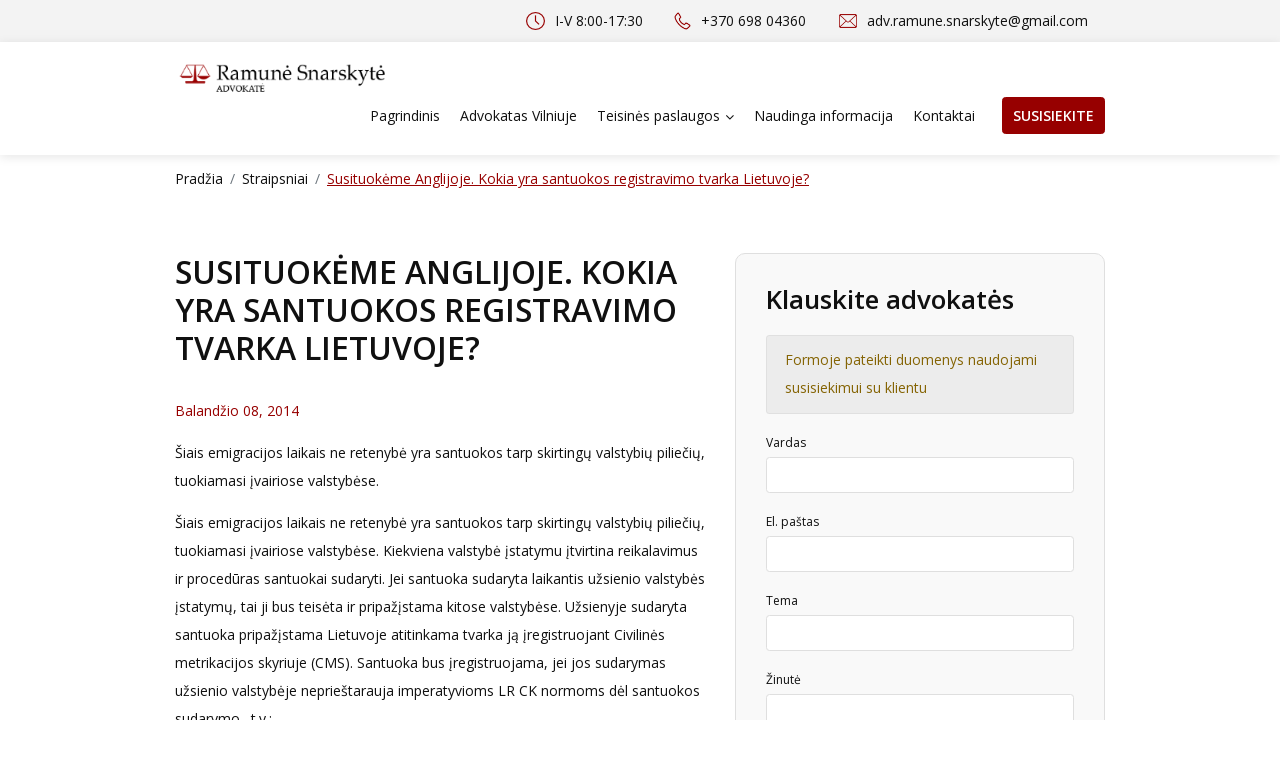

--- FILE ---
content_type: text/html; charset=utf-8
request_url: https://ramunesnarskyte.lt/straipsniai/susituokeme-anglijoje-kokia-yra-santuokos-registravimo-tvarka-lietuvoje
body_size: 8251
content:
<!DOCTYPE html>
<html prefix="og: http://ogp.me/ns#" xmlns="http://www.w3.org/1999/xhtml" xml:lang="lt-lt" lang="lt-lt">
<head>
<link rel="apple-touch-icon" sizes="180x180" href="https://ramunesnarskyte.lt/templates/b4/favicons/apple-touch-icon.png">
<link rel="icon" type="image/png" sizes="32x32" href="https://ramunesnarskyte.lt/templates/b4/favicons/favicon-32x32.png">
<link rel="icon" type="image/png" sizes="16x16" href="https://ramunesnarskyte.lt/templates/b4/favicons/favicon-16x16.png">
<link rel="manifest" href="https://ramunesnarskyte.lt/templates/b4/favicons/site.webmanifest">
<link rel="mask-icon" href="https://ramunesnarskyte.lt/templates/b4/favicons/safari-pinned-tab.svg" color="#2b3242">
<link rel="shortcut icon" href="https://ramunesnarskyte.lt/templates/b4/favicons/favicon.ico">
<meta name="msapplication-TileColor" content="#970000">
<meta name="msapplication-config" content="https://ramunesnarskyte.lt/templates/b4/favicons/browserconfig.xml">
<base href="https://ramunesnarskyte.lt/straipsniai/susituokeme-anglijoje-kokia-yra-santuokos-registravimo-tvarka-lietuvoje" />
	<meta http-equiv="content-type" content="text/html; charset=utf-8" />
	<meta name="keywords" content="santuokos, yra, užsienio, sudaryta, santuoka, jei, lietuvoje, civilinės" />
	<meta name="title" content="Susituokėme Anglijoje. Kokia yra santuokos registravimo tvarka Lietuvoje?" />
	<meta name="author" content="Service" />
	<meta name="description" content="Šiais emigracijos laikais ne retenybė yra santuokos tarp skirtingų valstybių piliečių, tuokiamasi įvairiose valstybėse. " />
	<title>Susituokėme Anglijoje. Kokia yra santuokos registravimo tvarka Lietuvoje? | ramunesnarskyte.lt</title>
	<link href="/susituokeme-anglijoje-kokia-yra-santuokos-registravimo-tvarka-lietuvoje" rel="canonical" />
	<link href="/templates/b4/css/bootstrap.css" rel="stylesheet" type="text/css" />
<link href="/templates/b4/css/theme.css" rel="stylesheet" type="text/css" />
<link href="/templates/b4/css/components.css" rel="stylesheet" type="text/css" />
<link href="/templates/b4/css/modules.css" rel="stylesheet" type="text/css" />
<link href="/templates/b4/css/responsive.css" rel="stylesheet" type="text/css" />
<link href="/templates/b4/css/theme/theme_style_384_lt.css" rel="stylesheet" type="text/css" />
	<meta name="viewport" content="width=device-width, initial-scale=1">
	<link rel="manifest" href="https://ramunesnarskyte.lt/cache/manifest.json" />
	<meta name="theme-color" content="#970000">
<meta property="fb:app_id" content="test" />
<meta property="og:title" content="Susituokėme Anglijoje. Kokia yra santuokos registravimo tvarka Lietuvoje?" />
<meta property="og:type" content="article" />
<meta property="og:image" content="https://ramunesnarskyte.lt/cache/images/social/384/35/909a078d7167b5bfaa63bf311ee44e81_1200_630_c.jpg" />
<meta property="og:url" content="https://ramunesnarskyte.lt/straipsniai/susituokeme-anglijoje-kokia-yra-santuokos-registravimo-tvarka-lietuvoje" />
<meta property="og:description" content="Šiais emigracijos laikais ne retenybė yra santuokos tarp skirtingų valstybių piliečių, tuokiamasi įvairiose valstybėse. ..." />
<meta property="og:site_name" content="ramunesnarskyte.lt" />
<meta property="og:locale" content="lt-LT" />
	<link rel="shortcut icon" type="image/png" href="https://ramunesnarskyte.lt/templates/b4/favicon.png"/>
<link href="/plugins/system/gdpr/assets/css/cookieagreement.css" rel="stylesheet"><style>.cookie_msg h4 {
    font-size: 22px;
    line-height: 28px;
}
.cookie_msg{
font-weight: 400;
margin-bottom: 20px;
}
.cookie .btn.btn-success,
.cookie .btn.btn-info{
background: #970000;
border: 1px solid #970000;
color: #ffffff;
border-radius: 5px;
}
.cookie .btn.btn-success:hover,
.cookie .btn.btn-info:hover{
background: #ffffff;
border: 1px solid #970000;
color: #6c000d !important;
}</style><style>.campaigns label.checkbox{
display: block;
}</style></head>
<body class="itemid-384">
					<section id="header-wrapper" class="header-wrapper nsh">
							<section class="top nsh">
					<div id="top-a-row" class="top-a section-container"><div class="row-container"><div class="container"><div class="row"><div id="module_248"  class="moduletable topcontacts_mod  col-12 col-sm-12 col-md-auto col-lg-auto col-xl-auto ml-md-auto ml-lg-auto ml-xl-auto"><div  class=" module-inner"><div  class="module-content ">
<ul class="nav horizontal">
<li class="nav-item item-372 divider"><span class="separator nav-link text-body text-right">
	<img src="https://ramunesnarskyte.lt//images/icons/clock.png" />I-V 8:00-17:30</span>
</li><li class="nav-item item-373"><a href="tel:+37069804360" title="+370 698 04360" class=" text-body text-right nav-link"><img src="/images/icons/phone.png" alt="+370 698 04360" /><span class="image-title">+370 698 04360</span></a></li><li class="nav-item item-374"><a href="mailto:adv.ramune.snarskyte@gmail.com" title="adv.ramune.snarskyte@gmail.com" class=" top_contact_email  text-body text-right nav-link"><img src="/images/icons/email.png" alt="adv.ramune.snarskyte@gmail.com" /><span class="image-title">adv.ramune.snarskyte@gmail.com</span></a></li></ul>
<div class="clearfix"></div>
</div></div></div></div></div></div></div>				</section>
							<section class="header nsh fixed-section">
					<div id="header-a-row" class="header-a section-container"><div class="row-container"><div class="container"><div class="row align-items-center"><div id="module_234"  class="moduletable col-7 col-sm-6 col-md-5 col-lg-3 col-xl-3"><div  class=" module-inner"><div  class="module-content "><div class="logo">
	<a class="logo-link" href="/">
					<img class="logo_orig" src="/images/logo/logo.png" />
			<!-- <img class="logo_light" src="/" /> -->
						</a>
</div>
</div></div></div><div id="module_235"  class="moduletable d-lg-none d-xl-none col-auto col-sm-auto col-md-auto col-lg col-xl ml-auto ml-sm-auto ml-md-auto"><div  class=" module-inner"><div  class="module-content "><div class="sidebar-togler" id="sidebar-togler">
	<a class="togler text-danger text-right lg-text" data-hm="closed"><i class="fa fa-bars"></i></a>
	<div class="clearfix"></div>
</div> </div></div></div><div id="module_233"  class="moduletable  main_menu_mod  d-lg-block d-xl-block d-none d-sm-none d-md-none col col-sm col-md-auto col-lg-auto col-xl-auto ml-md-auto ml-lg-auto ml-xl-auto"><div  class=" module-inner"><div  class="module-content ">
<ul class="nav horizontal">
<li class="nav-item item-101 default"><a href="/" title="Pagrindinis" class="home-link nav-link">Pagrindinis</a></li><li class="nav-item item-338"><a href="/advokatas-vilniuje" title="Advokatas Vilniuje" class=" nav-link">Advokatas Vilniuje</a></li><li class="nav-item item-339 deeper parent"><a href="/teisines-paslaugos" title="Teisinės paslaugos" class=" nav-link">Teisinės paslaugos</a><ul class="nav-child unstyled small"><li class="nav-item item-357"><a href="/teisines-paslaugos/seimos-teise" title="Šeimos teisė" class=" nav-link">Šeimos teisė</a></li><li class="nav-item item-358"><a href="/teisines-paslaugos/nuosavybes-teise" title="Nuosavybės teisė" class=" nav-link">Nuosavybės teisė</a></li><li class="nav-item item-359"><a href="/teisines-paslaugos/paveldejimo-teise" title="Paveldėjimo teisė" class=" nav-link">Paveldėjimo teisė</a></li><li class="nav-item item-360"><a href="/skolu-isieskojimas" title="Skolų išieškojimas" class=" nav-link">Skolų išieškojimas</a></li><li class="nav-item item-361"><a href="/zalos-atlyginimas" title="Žalos atlyginimas " class=" nav-link">Žalos atlyginimas </a></li><li class="nav-item item-362"><a href="/teisines-paslaugos/darbo-teise" title="Darbo teisė" class=" nav-link">Darbo teisė</a></li><li class="nav-item item-363"><a href="/teisines-paslaugos/baudziamoji-teise" title="Baudžiamoji teisė" class=" nav-link">Baudžiamoji teisė</a></li><li class="nav-item item-364"><a href="/teisines-paslaugos/imoniu-teise" title="Įmonių teisė" class=" nav-link">Įmonių teisė</a></li><li class="nav-item item-365"><a href="/teisines-paslaugos/sutarciu-teise" title="Sutarčių teisė" class=" nav-link">Sutarčių teisė</a></li><li class="nav-item item-366"><a href="/administracine-teise" title="Administracinė teisė" class=" nav-link">Administracinė teisė</a></li><li class="nav-item item-367"><a href="/teismo-procesiniu-dokumentu-parengimas" title="Teismo procesinių dokumentų rengimas" class=" nav-link">Teismo procesinių dokumentų rengimas</a></li><li class="nav-item item-368"><a href="/apeliacinis-skundas" title="Apeliacinis skundas" class=" nav-link">Apeliacinis skundas</a></li><li class="nav-item item-369"><a href="/advokato-teisininko-konsultacija" title="Advokato (teisininko) konsultacija" class=" nav-link">Advokato (teisininko) konsultacija</a></li><li class="nav-item item-370"><a href="/teisine-pagalba" title="Teisinė pagalba" class=" nav-link">Teisinė pagalba</a></li><li class="nav-item item-371"><a href="/atstovavimas-teisme" title="Atstovavimas teisme" class=" nav-link">Atstovavimas teisme</a></li><li class="nav-item item-386"><a href="/teismo-leidimai" title="Teismo leidimai" class=" nav-link">Teismo leidimai</a></li></ul></li><li class="nav-item item-340"><a href="/naudinga-informacija" title="Naudinga informacija" class=" nav-link">Naudinga informacija</a></li><li class="nav-item item-383"><a href="/kontaktai" title="Kontaktai" class=" nav-link">Kontaktai</a></li><li class="nav-item item-375"><a href="#" class="menu-modal  btn btn-danger contact_us_menu_btn" data-toggle="modal" data-target="#modal-a">Susisiekite</a></li></ul>
<div class="clearfix"></div>
</div></div></div></div></div></div></div>				</section>
		</section>
					<section id="content-wrapper" class="content-wrapper nsh">
							<section class="breadcrumbs">
					<div id="breadcrumbs-row" class="breadcrumbs section-container"><div class="row-container"><div class="container"><div class="row"><div id="module_240"  class="moduletable  breadcrumbs_mod  col col-sm col-md col-lg col-xl"><div  class=" module-inner"><div  class="module-content ">
<ol itemscope itemtype="https://schema.org/BreadcrumbList" class="breadcrumb breadcrumbs_mod ">
				<li itemprop="itemListElement" itemscope itemtype="https://schema.org/ListItem" class="breadcrumb-item">
									<a itemprop="item" href="/" class="pathway">
						<span itemprop="name">
																																				Pradžia																															</span>
					</a>
								<meta itemprop="position" content="1">
			</li>
					<li itemprop="itemListElement" itemscope itemtype="https://schema.org/ListItem" class="breadcrumb-item">
									<a itemprop="item" href="/straipsniai" class="pathway">
						<span itemprop="name">
															Straipsniai													</span>
					</a>
								<meta itemprop="position" content="3">
			</li>
			<li itemprop="itemListElement" itemscope itemtype="https://schema.org/ListItem" class="breadcrumb-item active">
				<a itemprop="item" href="/" class="d-none">
					<span itemprop="name">
						Susituokėme Anglijoje. Kokia yra santuokos registravimo tvarka Lietuvoje?					</span>
				</a>
				<span>
					Susituokėme Anglijoje. Kokia yra santuokos registravimo tvarka Lietuvoje?				</span>
				<meta itemprop="position" content="4">
			</li>
		</ol>
</div></div></div></div></div></div></div>				</section>
							<section class="content">
					<!-- Main Content row -->
										<div id="content-row">
						<div class="row-container">
							<div class="container">
								<div class="content-inner row">
									<div id="component" class="component col-lg-12 col-12">
										<main role="main">
<div class="item-page default-item-page">
	<div class="item-body">
		<div class="row">
			<div class="item-content col col-sm col-md col-lg-7 col-xl-8">
				<div class="page-header">
											<h1 class="item-title page-title">
							Susituokėme Anglijoje. Kokia yra santuokos registravimo tvarka Lietuvoje?																				</h1>
										<div class="clearfix"></div>
				</div>
									<div class="well well-sm">
													<time class="item-created-time pull-left text-danger  mb-3 text-capitalize">
								balandžio 08, 2014							</time>
																		<div class="clearfix"></div>
					</div>
											<div class="item-introtext">
							<p>Šiais emigracijos laikais ne retenybė yra santuokos tarp skirtingų valstybių piliečių, tuokiamasi įvairiose valstybėse. </p>
						</div>
											<div class="item-text">
<p>Šiais emigracijos laikais ne retenybė yra santuokos tarp skirtingų valstybių piliečių, tuokiamasi įvairiose valstybėse. Kiekviena valstybė įstatymu įtvirtina reikalavimus ir procedūras santuokai sudaryti. Jei santuoka sudaryta laikantis užsienio valstybės įstatymų, tai ji bus teisėta ir pripažįstama kitose valstybėse. Užsienyje sudaryta santuoka pripažįstama Lietuvoje atitinkama tvarka ją įregistruojant Civilinės metrikacijos skyriuje (CMS). Santuoka bus įregistruojama, jei jos sudarymas užsienio valstybėje neprieštarauja imperatyvioms LR CK normoms dėl santuokos sudarymo., t.y.:</p>
<ol>
<li>Santuoka yra sudaryta tarp skirtingos lyties asmenų.</li>
<li>Santuoka sudaryta laisva valia.</li>
<li>Sudarę santuoką asmenys turi 18 metų.</li>
<li>Nėra priimtas teismo sprendimas, kad asmuo yra neveiksnus.</li>
<li>Sudaręs santuoką asmuo nepažeidė monogamijos principo.</li>
<li>Susituokė asmenys nėra artimi giminaičiai.</li>
</ol>
<p>Taigi, santuoka sudaryta Anglijoje, jei vienas iš susituokusiųjų yra Lietuvos pilietis, turi būti registruojama ir Lietuvoje gyvenamosios vietos civilinės metrikacijos skyriuje. Jei asmuo (-ys) nedeklaravęs gyvenamosios vietos Lietuvoje, dėl santuokos, sudarytos užsienyje įregistravimo turėtų kreiptis į paskutinės gyvenamosios vietos Lietuvoje (jei abu susituokusieji yra Lietuvos piliečiai – vieno iš sutuoktinių) arba Vilniaus miesto civilinės metrikacijos įstaigas. Civilinės metrikacijos skyriui pateikiamas santuokos liudijimas. Visi Lietuvos institucijoms pateikiami užsienio valstybės dokumentai turi būti atitinkamoje užsienio valstybėje legalizuoti, t.y. patvirtinti ženklu „Apostille“. Didžiojoje Britanijoje dokumentai legalizuojami Užsienio ir bendrųjų reikalų biuro Legalizavimo tarnyboje (Foreign and Commonwealth Office).</p>
<p>Santuokos registracija reiškia, kad santuoka, sudaryta užsienyje pripažįstama Lietuvoje ir yra įtraukiama į apskaitą. Įregistravus, išduodamas lietuviškas santuokos liudijimas. Santuokos pradžia laikoma data, nurodyta užsienio nvalstybės išduotame santuokos liudijime.</p>						</div>
				<div class="clearfix"></div>
			</div>
							<div class="item-right col-12 col-sm-12 col-md-12 col-lg-5 col-xl-4  ">
					<div id="module_259" class="moduletable  sideform_mod "><div class="module-inner"><header><h3 class="moduleTitle ">Klauskite advokatės</h3></header><div class="module-content"><div id="contact_259">
	<div class="alert alert-warning">Formoje pateikti duomenys naudojami susisiekimui su klientu</div><form class="mod_its_form" id="contact-form_259" novalidate>
		<input type="hidden" id="module_id" name="module_id" value="259">
		<div class="mod_its_form_message" id="message_259">
			<span class="s">Dėkojame! Jūsų žinutė išsiųsta.</span>
			<span class="e">Žinutės išsiųsti nepavyko, bandykite dar kartą.</span>
			<span class="c">Please enter a correct Captcha answer.</span>
		</div>
		<fieldset>
			<div class="row">
					<div class="control control-group-input col-sm-12"><div class="form-group"><label for="name_0" title="Vardas" class="hasTooltip">Vardas</label><div class="control"><input type="text" name="name" id="name_0" class="mod_its_form_text hasTooltip form-control" required title="Vardas"></div></div>
					</div><div class="control control-group-input col-sm-12"><div class="form-group"><label for="email_1" title="El. paštas" class="hasTooltip">El. paštas</label><div class="control"><input type="email" name="email" id="email_1" class="mod_its_form_email hasTooltip form-control" required title="El. paštas"></div></div>
					</div><div class="control control-group-input col-sm-12"><div class="form-group"><label for="subject_2" title="Tema" class="hasTooltip">Tema</label><div class="control"><input type="text" name="subject" id="subject_2" class="mod_its_form_text hasTooltip form-control" required title="Tema"></div></div>
					</div><div class="control control-group-input col-sm-12"><div class="form-group"><label for="message_3" title="Žinutė" class="hasTooltip">Žinutė</label><div class="control"><textarea name="message" id="message_3_259" class="mod_its_form_textarea hasTooltip form-control" required title="Žinutė"></textarea></div></div>
					</div>
				<div class="form_bottom_line  control control-group-input col-sm-12">
											<div class="order-0 captcha_wrapper">
							<div class="">
								<div id="captcha_259" class="pull-md-right captcha_content"></div>
							</div>
						</div>
					<div class="order-1 form_btn_block">
						<button type="submit" class="btn btn-outline-danger mod_its_form_btn">Pateikti klausimą</button>
											</div>
				</div>
			</div>
		</fieldset>
	</form>
</div>
</div></div></div><div id="module_260" class="moduletable sidemenu_mod "><div class="module-inner"><header><h3 class="moduleTitle ">Teisinės paslaugos</h3></header><div class="module-content"><!-- <div class="side_menu_top_line">
	<span class="sb-close-button">
		<i class="fa fa-times" aria-hidden="true"></i>
	</span>
</div> -->
<ul class="nav flex-column nav-vertical">
<li class="item-357"><a href="/teisines-paslaugos/seimos-teise" title="Šeimos teisė" class=" nav-link">Šeimos teisė</a></li><li class="item-358"><a href="/teisines-paslaugos/nuosavybes-teise" title="Nuosavybės teisė" class=" nav-link">Nuosavybės teisė</a></li><li class="item-359"><a href="/teisines-paslaugos/paveldejimo-teise" title="Paveldėjimo teisė" class=" nav-link">Paveldėjimo teisė</a></li><li class="item-360"><a href="/skolu-isieskojimas" title="Skolų išieškojimas" class=" nav-link">Skolų išieškojimas</a></li><li class="item-361"><a href="/zalos-atlyginimas" title="Žalos atlyginimas " class=" nav-link">Žalos atlyginimas </a></li><li class="item-362"><a href="/teisines-paslaugos/darbo-teise" title="Darbo teisė" class=" nav-link">Darbo teisė</a></li><li class="item-363"><a href="/teisines-paslaugos/baudziamoji-teise" title="Baudžiamoji teisė" class=" nav-link">Baudžiamoji teisė</a></li><li class="item-364"><a href="/teisines-paslaugos/imoniu-teise" title="Įmonių teisė" class=" nav-link">Įmonių teisė</a></li><li class="item-365"><a href="/teisines-paslaugos/sutarciu-teise" title="Sutarčių teisė" class=" nav-link">Sutarčių teisė</a></li><li class="item-366"><a href="/administracine-teise" title="Administracinė teisė" class=" nav-link">Administracinė teisė</a></li><li class="item-367"><a href="/teismo-procesiniu-dokumentu-parengimas" title="Teismo procesinių dokumentų rengimas" class=" nav-link">Teismo procesinių dokumentų rengimas</a></li><li class="item-368"><a href="/apeliacinis-skundas" title="Apeliacinis skundas" class=" nav-link">Apeliacinis skundas</a></li><li class="item-369"><a href="/advokato-teisininko-konsultacija" title="Advokato (teisininko) konsultacija" class=" nav-link">Advokato (teisininko) konsultacija</a></li><li class="item-370"><a href="/teisine-pagalba" title="Teisinė pagalba" class=" nav-link">Teisinė pagalba</a></li><li class="item-371"><a href="/atstovavimas-teisme" title="Atstovavimas teisme" class=" nav-link">Atstovavimas teisme</a></li><li class="item-386"><a href="/teismo-leidimai" title="Teismo leidimai" class=" nav-link">Teismo leidimai</a></li></ul>
<div class="clearfix"></div>
</div></div></div>				</div>
		</div>
	</div>
</div>
										</main>
									</div>
								</div>
							</div>
						</div>
					</div>
				</section>
		</section>
					<section id="footer-wrapper" class="footer-wrapper nsh">
							<section class="footer nsh">
					<div id="footer-c-row" class="footer-c section-container"><div class="row-container"><div class="container"><div class="row"><div id="module_254"  class="moduletable pr-5 d-block d-sm-block d-xl-block d-md-none d-lg-none col-12 col-sm-12 col-md-12 col-lg-4 col-xl-3"><div  class=" module-inner"><div  class="module-content "><div class="logo">
	<a class="logo-link" href="/">
					<img class="logo_orig" src="/images/logo/logo.png" />
			<!-- <img class="logo_light" src="/" /> -->
						</a>
</div>
</div></div></div><div id="module_255"  class="moduletable col-12 col-sm-4 col-md-3 col-lg-3 col-xl-2"><div  class=" module-inner"><header><h5  class="moduleTitle   text-uppercase">Paslaugos</h5></header><div  class="module-content ">
<div id="categories-block255" class="categories-list">
			<div class="row">
														<div class="col-12 col-sm-12 col-md-12 col-lg-12 col-xl-12">
																						<h6 class="mod-category-heading">
							<a class="mod-category-title" href="/teisines-paslaugos/seimos-teise" title="&Scaron;eimos teisė">
								Šeimos teisė							</a>
						</h6>
					<div class="clearfix"></div>
				</div>
				<div class="w-100 d-block d-sm-none" style="display:none;"></div>
<div class="w-100 d-none d-sm-block d-md-none" style="display:none;"></div>
<div class="w-100 d-none d-md-block d-lg-none" style="display:none;"></div>
<div class="w-100 d-none d-lg-block d-xl-none" style="display:none;"></div>
<div class="w-100 d-none d-xl-block"></div>											<div class="col-12 col-sm-12 col-md-12 col-lg-12 col-xl-12">
																						<h6 class="mod-category-heading">
							<a class="mod-category-title" href="/teisines-paslaugos/nuosavybes-teise" title="Nuosavybės teisė">
								Nuosavybės teisė							</a>
						</h6>
					<div class="clearfix"></div>
				</div>
				<div class="w-100 d-block d-sm-none" style="display:none;"></div>
<div class="w-100 d-none d-sm-block d-md-none" style="display:none;"></div>
<div class="w-100 d-none d-md-block d-lg-none" style="display:none;"></div>
<div class="w-100 d-none d-lg-block d-xl-none" style="display:none;"></div>
<div class="w-100 d-none d-xl-block"></div>											<div class="col-12 col-sm-12 col-md-12 col-lg-12 col-xl-12">
																						<h6 class="mod-category-heading">
							<a class="mod-category-title" href="/teisines-paslaugos/paveldejimo-teise" title="Paveldėjimo teisė">
								Paveldėjimo teisė							</a>
						</h6>
					<div class="clearfix"></div>
				</div>
				<div class="w-100 d-block d-sm-none" style="display:none;"></div>
<div class="w-100 d-none d-sm-block d-md-none" style="display:none;"></div>
<div class="w-100 d-none d-md-block d-lg-none" style="display:none;"></div>
<div class="w-100 d-none d-lg-block d-xl-none" style="display:none;"></div>
<div class="w-100 d-none d-xl-block"></div>											<div class="col-12 col-sm-12 col-md-12 col-lg-12 col-xl-12">
																						<h6 class="mod-category-heading">
							<a class="mod-category-title" href="/teisines-paslaugos/darbo-teise" title="Darbo teisė">
								Darbo teisė							</a>
						</h6>
					<div class="clearfix"></div>
				</div>
				<div class="w-100 d-block d-sm-none" style="display:none;"></div>
<div class="w-100 d-none d-sm-block d-md-none" style="display:none;"></div>
<div class="w-100 d-none d-md-block d-lg-none" style="display:none;"></div>
<div class="w-100 d-none d-lg-block d-xl-none" style="display:none;"></div>
<div class="w-100 d-none d-xl-block"></div>											<div class="col-12 col-sm-12 col-md-12 col-lg-12 col-xl-12">
																						<h6 class="mod-category-heading">
							<a class="mod-category-title" href="/teisines-paslaugos/baudziamoji-teise" title="Baudžiamoji teisė">
								Baudžiamoji teisė							</a>
						</h6>
					<div class="clearfix"></div>
				</div>
				<div class="w-100 d-block d-sm-none" style="display:none;"></div>
<div class="w-100 d-none d-sm-block d-md-none" style="display:none;"></div>
<div class="w-100 d-none d-md-block d-lg-none" style="display:none;"></div>
<div class="w-100 d-none d-lg-block d-xl-none" style="display:none;"></div>
<div class="w-100 d-none d-xl-block"></div>											<div class="col-12 col-sm-12 col-md-12 col-lg-12 col-xl-12">
																						<h6 class="mod-category-heading">
							<a class="mod-category-title" href="/teisines-paslaugos/sutarciu-teise" title="Sutarčių teisė">
								Sutarčių teisė							</a>
						</h6>
					<div class="clearfix"></div>
				</div>
				<div class="w-100 d-block d-sm-none" style="display:none;"></div>
<div class="w-100 d-none d-sm-block d-md-none" style="display:none;"></div>
<div class="w-100 d-none d-md-block d-lg-none" style="display:none;"></div>
<div class="w-100 d-none d-lg-block d-xl-none" style="display:none;"></div>
<div class="w-100 d-none d-xl-block"></div>					</div>
	</div>
</div></div></div><div id="module_256"  class="moduletable col-12 col-sm-8 col-md-4 col-lg-4 col-xl-4"><div  class=" module-inner"><header><h5  class="moduleTitle   text-uppercase">Straipsniai</h5></header><div  class="module-content ">
<div id="items-block256" class="items-block items-menu-list">
			<div class="row">
														<div class="col-12 col-sm-12 col-md-12 col-lg-12 col-xl-12 last-xs-line-item
last-sm-line-item
last-md-line-item
last-lg-line-item
last-xl-line-item item-1 ">
					<h6 class="mod-item-heading  ">
						<a class="" href="/teisines-paslaugos/seimos-teise/skyrybu-procesas-nuo-ko-pradeti" title="Skyrybų procesas: nuo ko pradėti">
							Skyrybų procesas: nuo ko pradėti						</a>
					</h6>
				</div>
				<div class="w-100 d-block d-sm-none" style="display:none;"></div>
<div class="w-100 d-none d-sm-block d-md-none" style="display:none;"></div>
<div class="w-100 d-none d-md-block d-lg-none" style="display:none;"></div>
<div class="w-100 d-none d-lg-block d-xl-none" style="display:none;"></div>
<div class="w-100 d-none d-xl-block"></div>											<div class="col-12 col-sm-12 col-md-12 col-lg-12 col-xl-12 last-xs-line-item
last-sm-line-item
last-md-line-item
last-lg-line-item
last-xl-line-item item-2 ">
					<h6 class="mod-item-heading  ">
						<a class="" href="/teisines-paslaugos/seimos-teise/skyrybos-bendru-sutarimu" title="Skyrybos bendru sutarimu">
							Skyrybos bendru sutarimu						</a>
					</h6>
				</div>
				<div class="w-100 d-block d-sm-none" style="display:none;"></div>
<div class="w-100 d-none d-sm-block d-md-none" style="display:none;"></div>
<div class="w-100 d-none d-md-block d-lg-none" style="display:none;"></div>
<div class="w-100 d-none d-lg-block d-xl-none" style="display:none;"></div>
<div class="w-100 d-none d-xl-block"></div>											<div class="col-12 col-sm-12 col-md-12 col-lg-12 col-xl-12 last-xs-line-item
last-sm-line-item
last-md-line-item
last-lg-line-item
last-xl-line-item item-3 ">
					<h6 class="mod-item-heading  ">
						<a class="" href="/teisines-paslaugos/sutarciu-teise/sutarciu-rengimas-sudarymas" title="Sutarčių rengimas (sudarymas)">
							Sutarčių rengimas (sudarymas)						</a>
					</h6>
				</div>
				<div class="w-100 d-block d-sm-none" style="display:none;"></div>
<div class="w-100 d-none d-sm-block d-md-none" style="display:none;"></div>
<div class="w-100 d-none d-md-block d-lg-none" style="display:none;"></div>
<div class="w-100 d-none d-lg-block d-xl-none" style="display:none;"></div>
<div class="w-100 d-none d-xl-block"></div>											<div class="col-12 col-sm-12 col-md-12 col-lg-12 col-xl-12 last-xs-line-item
last-sm-line-item
last-md-line-item
last-lg-line-item
last-xl-line-item item-4 ">
					<h6 class="mod-item-heading  ">
						<a class="" href="/straipsniai/del-preliminariosios-sutarties-sudarymo" title="Dėl preliminariosios sutarties sudarymo">
							Dėl preliminariosios sutarties sudarymo						</a>
					</h6>
				</div>
				<div class="w-100 d-block d-sm-none" style="display:none;"></div>
<div class="w-100 d-none d-sm-block d-md-none" style="display:none;"></div>
<div class="w-100 d-none d-md-block d-lg-none" style="display:none;"></div>
<div class="w-100 d-none d-lg-block d-xl-none" style="display:none;"></div>
<div class="w-100 d-none d-xl-block"></div>											<div class="col-12 col-sm-12 col-md-12 col-lg-12 col-xl-12 last-xs-line-item
last-sm-line-item
last-md-line-item
last-lg-line-item
last-xl-line-item item-5 ">
					<h6 class="mod-item-heading  ">
						<a class="" href="/straipsniai/administracines-nuobaudos-uz-vairavima-neblaiviam" title="Administracinės nuobaudos už vairavimą neblaiviam">
							Administracinės nuobaudos už vairavimą neblaiviam						</a>
					</h6>
				</div>
				<div class="w-100 d-block d-sm-none" style="display:none;"></div>
<div class="w-100 d-none d-sm-block d-md-none" style="display:none;"></div>
<div class="w-100 d-none d-md-block d-lg-none" style="display:none;"></div>
<div class="w-100 d-none d-lg-block d-xl-none" style="display:none;"></div>
<div class="w-100 d-none d-xl-block"></div>											<div class="col-12 col-sm-12 col-md-12 col-lg-12 col-xl-12 last-xs-line-item
last-xs-line
last-sm-line-item
last-sm-line
last-md-line-item
last-md-line
last-lg-line-item
last-lg-line
last-xl-line-item
last-xl-line item-6 ">
					<h6 class="mod-item-heading  ">
						<a class="" href="/straipsniai/skyrybos-su-nuteistaisiais-laisves-atemimo-bausme" title="Skyrybos su nuteistaisiais laisvės atėmimo bausme">
							Skyrybos su nuteistaisiais laisvės atėmimo bausme						</a>
					</h6>
				</div>
				<div class="w-100 d-block d-sm-none" style="display:none;"></div>
<div class="w-100 d-none d-sm-block d-md-none" style="display:none;"></div>
<div class="w-100 d-none d-md-block d-lg-none" style="display:none;"></div>
<div class="w-100 d-none d-lg-block d-xl-none" style="display:none;"></div>
<div class="w-100 d-none d-xl-block"></div>					</div>
	<div class="clearfix"></div><div class="custom-urls "><a href="/straipsniai" class="btn btn-link">Visi straipsniai</a></div></div>
</div></div></div><div id="module_257"  class="moduletable  footercontacts_mod  col-12 col-sm-12 col-md-5 col-lg-5 col-xl-3"><div  class=" module-inner"><header><h5  class="moduleTitle   text-uppercase">Kontaktai</h5></header><div  class="module-content "><!-- <div class="side_menu_top_line">
	<span class="sb-close-button">
		<i class="fa fa-times" aria-hidden="true"></i>
	</span>
</div> -->
<ul class="nav flex-column nav-vertical">
<li class="item-381 divider"><span class="separator"><img src="https://ramunesnarskyte.lt//images/icons/clock.png" />I-V 8:00-17:30</span>
</li><li class="item-380"><a href="tel:+37069804360" title="+370 698 04360" class=" nav-link"><img src="/images/icons/phone.png" alt="+370 698 04360" /><span class="image-title">+370 698 04360</span></a></li><li class="item-379"><a href="mailto:adv.ramune.snarskyte@gmail.com" title="adv.ramune.snarskyte@gmail.com" class=" nav-link"><img src="/images/icons/email.png" alt="adv.ramune.snarskyte@gmail.com" /><span class="image-title">adv.ramune.snarskyte@gmail.com</span></a></li><li class="item-382"><a href="https://goo.gl/maps/QJiD5Y7NLKHSC43x6" title="Advokatų kontora „LEX“ Vilniaus skyrius, Jasinskio g. 7-18, LT-01112 Vilnius, Lietuva" class=" nav-link" target="_blank"><img src="/images/icons/location.png" alt="Advokatų kontora „LEX“ Vilniaus skyrius, Jasinskio g. 7-18, LT-01112 Vilnius, Lietuva" /><span class="image-title">Advokatų kontora „LEX“ Vilniaus skyrius, Jasinskio g. 7-18, LT-01112 Vilnius, Lietuva</span></a></li></ul>
<div class="clearfix"></div>
</div></div></div></div></div></div></div>				</section>
							<section class="copyright nsh">
					<div id="copyright-row" class="copyright section-container"><div class="row-container"><div class="container"><div class="row"><div id="module_238"  class="moduletable  copyright_mod  col col-sm col-md col-lg col-xl"><div  class=" module-inner"><div  class="module-content "><div class="copyright">
        <span class="copyright-text text-body">
                © 2026  ramunesnarskyte.lt Visos teisės saugomos        </span>
</div>
</div></div></div><div class="col-xl-5 col-lg-5 col-md-5 col-sm-12 col-12 solution_col"><span class="solution">Sukurta: <a href="http://www.itsolutions.lt" target="_blank">itsolutions.lt</a></span></div></div></div></div></div>				</section>
		</section>
				<section class="sidebar right">
			<div class="row-container">
				<div class="container-fluid">
					<div class="side_menu_top_line">
						<span class="sb-close-button">
							<i class="fa fa-times" aria-hidden="true"></i>
						</span>
					</div>
					<div id="module_265" class="moduletable topside_contacts_mod "><div class="module-inner"><div class="module-content"><!-- <div class="side_menu_top_line">
	<span class="sb-close-button">
		<i class="fa fa-times" aria-hidden="true"></i>
	</span>
</div> -->
<ul class="nav flex-column nav-vertical">
<li class="item-372 divider"><span class="separator text-body"><img src="https://ramunesnarskyte.lt//images/icons/clock.png" />I-V 8:00-17:30</span>
</li><li class="item-373"><a href="tel:+37069804360" title="+370 698 04360" class=" text-body nav-link"><img src="/images/icons/phone.png" alt="+370 698 04360" /><span class="image-title">+370 698 04360</span></a></li><li class="item-374"><a href="mailto:adv.ramune.snarskyte@gmail.com" title="adv.ramune.snarskyte@gmail.com" class=" top_contact_email  text-body nav-link"><img src="/images/icons/email.png" alt="adv.ramune.snarskyte@gmail.com" /><span class="image-title">adv.ramune.snarskyte@gmail.com</span></a></li></ul>
<div class="clearfix"></div>
</div></div></div><div id="module_236" class="moduletable"><div class="module-inner"><div class="module-content"><!-- <div class="side_menu_top_line">
	<span class="sb-close-button">
		<i class="fa fa-times" aria-hidden="true"></i>
	</span>
</div> -->
<ul class="nav flex-column nav-vertical">
<li class="item-101 default"><a href="/" title="Pagrindinis" class="home-link text-dark">Pagrindinis</a></li><li class="item-338"><a href="/advokatas-vilniuje" title="Advokatas Vilniuje" class=" text-dark">Advokatas Vilniuje</a></li><li class="item-339 deeper parent"><a href="/teisines-paslaugos" title="Teisinės paslaugos" class=" text-dark">Teisinės paslaugos<span class="icon_deeper"><i class="fa fa-angle-down" aria-hidden="true"></i></span></a><ul class="nav-child unstyled small"><li class="item-357"><a href="/teisines-paslaugos/seimos-teise" title="Šeimos teisė" class=" text-dark nav-link">Šeimos teisė</a></li><li class="item-358"><a href="/teisines-paslaugos/nuosavybes-teise" title="Nuosavybės teisė" class=" text-dark nav-link">Nuosavybės teisė</a></li><li class="item-359"><a href="/teisines-paslaugos/paveldejimo-teise" title="Paveldėjimo teisė" class=" text-dark nav-link">Paveldėjimo teisė</a></li><li class="item-360"><a href="/skolu-isieskojimas" title="Skolų išieškojimas" class=" text-dark nav-link">Skolų išieškojimas</a></li><li class="item-361"><a href="/zalos-atlyginimas" title="Žalos atlyginimas " class=" text-dark nav-link">Žalos atlyginimas </a></li><li class="item-362"><a href="/teisines-paslaugos/darbo-teise" title="Darbo teisė" class=" text-dark nav-link">Darbo teisė</a></li><li class="item-363"><a href="/teisines-paslaugos/baudziamoji-teise" title="Baudžiamoji teisė" class=" text-dark nav-link">Baudžiamoji teisė</a></li><li class="item-364"><a href="/teisines-paslaugos/imoniu-teise" title="Įmonių teisė" class=" text-dark nav-link">Įmonių teisė</a></li><li class="item-365"><a href="/teisines-paslaugos/sutarciu-teise" title="Sutarčių teisė" class=" text-dark nav-link">Sutarčių teisė</a></li><li class="item-366"><a href="/administracine-teise" title="Administracinė teisė" class=" text-dark nav-link">Administracinė teisė</a></li><li class="item-367"><a href="/teismo-procesiniu-dokumentu-parengimas" title="Teismo procesinių dokumentų rengimas" class=" text-dark nav-link">Teismo procesinių dokumentų rengimas</a></li><li class="item-368"><a href="/apeliacinis-skundas" title="Apeliacinis skundas" class=" text-dark nav-link">Apeliacinis skundas</a></li><li class="item-369"><a href="/advokato-teisininko-konsultacija" title="Advokato (teisininko) konsultacija" class=" text-dark nav-link">Advokato (teisininko) konsultacija</a></li><li class="item-370"><a href="/teisine-pagalba" title="Teisinė pagalba" class=" text-dark nav-link">Teisinė pagalba</a></li><li class="item-371"><a href="/atstovavimas-teisme" title="Atstovavimas teisme" class=" text-dark nav-link">Atstovavimas teisme</a></li><li class="item-386"><a href="/teismo-leidimai" title="Teismo leidimai" class=" text-dark nav-link">Teismo leidimai</a></li></ul></li><li class="item-340"><a href="/naudinga-informacija" title="Naudinga informacija" class=" text-dark">Naudinga informacija</a></li><li class="item-383"><a href="/kontaktai" title="Kontaktai" class=" text-dark">Kontaktai</a></li><li class="item-375"><a href="#" class="menu-modal  text-dark btn btn-danger contact_us_menu_btn" data-toggle="modal" data-target="#modal-a">Susisiekite</a></li></ul>
<div class="clearfix"></div>
</div></div></div>
				</div>
			</div>
		</section>
			<div class="modal-boxes">
			<div class="modal fade w-100 h-100" id="modal-a" tabindex="-1" role="dialog" aria-labelledby="modal-a"><div id="module_249" class="row w-100"><div class="modal-dialog modal-lg align-self-center mx-sm-auto col-sm-6 col-12" role="document"><div class="modal-content"><button type="button" class="close" data-dismiss="modal" aria-label="Close"><i class="fa fa-times" aria-hidden="true"></i></button><div class="modal-header"><h2 class="moduleTitle ">Susisiekite su advokate</h2></div><div class="modal-body"><div id="contact_249">
	<div class="alert alert-warning">Formoje pateikti duomenys naudojami susisiekimui su klientu</div><form class="mod_its_form" id="contact-form_249" novalidate>
		<input type="hidden" id="module_id" name="module_id" value="249">
		<div class="mod_its_form_message" id="message_249">
			<span class="s">Dėkojame! Jūsų žinutė išsiųsta.</span>
			<span class="e">Žinutės išsiųsti nepavyko, bandykite dar kartą.</span>
			<span class="c">Please enter a correct Captcha answer.</span>
		</div>
		<fieldset>
			<div class="row">
					<div class="control control-group-input col-sm-6"><div class="form-group"><div class="control"><input type="text" placeholder="Vardas" name="name" id="name_0" class="mod_its_form_text hasTooltip form-control" required title="Vardas"></div></div>
					</div><div class="control control-group-input col-sm-6"><div class="form-group"><div class="control"><input type="email" placeholder="El. paštas" name="email" id="email_1" class="mod_its_form_email hasTooltip form-control" required title="El. paštas"></div></div>
					</div><div class="control control-group-input col-sm-12"><div class="form-group"><div class="control"><input type="text" placeholder="Tema" name="subject" id="subject_2" class="mod_its_form_text hasTooltip form-control" required title="Tema"></div></div>
					</div><div class="control control-group-input col-sm-12"><div class="form-group"><div class="control"><textarea name="message" placeholder="Žinutė" id="message_3_249" class="mod_its_form_textarea hasTooltip form-control" required title="Žinutė"></textarea></div></div>
					</div>
				<div class="form_bottom_line  control control-group-input col-sm-12">
											<div class="order-0 captcha_wrapper">
							<div class="">
								<div id="captcha_249" class="pull-md-right captcha_content"></div>
							</div>
						</div>
					<div class="order-1 form_btn_block">
						<button type="submit" class="btn btn-outline-danger mod_its_form_btn">Siųsti</button>
											</div>
				</div>
			</div>
		</fieldset>
	</form>
</div>
</div></div></div></div></div>		</div>
		<script src="/templates/b4/js/bootstrap.js" type="text/javascript"></script>
<script src="/templates/b4/js/components.js" type="text/javascript"></script>
<script src="/templates/b4/js/modules.js" type="text/javascript"></script>
<script type="text/javascript">
(function($){$(document).ready(function(){var v=$("#contact-form_259").validate({wrapper:"mark",submitHandler:function(f){$(f).ajaxcaptcha();return false}});$("#message_3_259").rules("add", {minlength: 2});})})(jQuery);jQuery(function($){ initTooltips(); $("body").on("subform-row-add", initTooltips); function initTooltips (event, container) { container = container || document;$(container).find(".hasTooltip").tooltip({"html": true,"container": "body"});} });
  (function(i,s,o,g,r,a,m){i['GoogleAnalyticsObject']=r;i[r]=i[r]||function(){
  (i[r].q=i[r].q||[]).push(arguments)},i[r].l=1*new Date();a=s.createElement(o),
  m=s.getElementsByTagName(o)[0];a.async=1;a.src=g;m.parentNode.insertBefore(a,m)
  })(window,document,'script','https://www.google-analytics.com/analytics.js','ga');
  ga('create', 'UA-75418706-1', 'auto');
  ga('send', 'pageview');
(function($){$(document).ready(function(){var v=$("#contact-form_249").validate({wrapper:"mark",submitHandler:function(f){$(f).ajaxcaptcha();return false}});$("#message_3_249").rules("add", {minlength: 2});})})(jQuery);jQuery(function($){ initTooltips(); $("body").on("subform-row-add", initTooltips); function initTooltips (event, container) { container = container || document;$(container).find(".hasTooltip").tooltip({"html": true,"container": "body"});} });jQuery(function($){ initTooltips(); $("body").on("subform-row-add", initTooltips); function initTooltips (event, container) { container = container || document;$(container).find(".hasTooltip").tooltip({"html": true,"container": "body"});} });
	</script>
<script src="/plugins/system/gdpr/assets/js/cookieagreement.js" type="text/javascript"><script><script>var lifetime = 2;</script>
<script>
						window.fbAsyncInit = function() {
							FB.init({
								appId      : 'test',
								xfbml      : true,
								version    : 'v2.10'
							});
							FB.AppEvents.logPageView();
							var share_btn = document.getElementById('fbshare');
							if(typeof share_btn !== 'undefined' && share_btn !== null) {
								share_btn.onclick  = function(e){
									var link = this.getAttribute('data-link');
									FB.ui({
										method: 'share',
										href: link,
									}, function(response){});
								};
							}
						};
						(function(d, s, id){
							var js, fjs = d.getElementsByTagName(s)[0];
							if (d.getElementById(id)) {return;}
							js = d.createElement(s); js.id = id;
							js.src = "//connect.facebook.net/en_US/sdk.js";
							fjs.parentNode.insertBefore(js, fjs);
						 }(document, 'script', 'facebook-jssdk'));
					</script>
<script type="text/javascript">var captchasCallback = function() {grecaptcha.render("captcha_259", {sitekey: "6LfbwyQbAAAAAFgfO-hFlDqiCvm0gOzJUcYg52mz", theme: "light"});
grecaptcha.render("captcha_249", {sitekey: "6LfbwyQbAAAAAFgfO-hFlDqiCvm0gOzJUcYg52mz", theme: "light"});
};</script>
<script src="https://www.google.com/recaptcha/api.js?onload=captchasCallback&render=explicit" async defer></script>
						<div class="cookie"><div class="cookie_container"><div class="cookie_msg"><h4>Informuojame, kad šioje svetainėje naudojami slapukai (angl. cookies)</h4>
Sutikdami, paspauskite mygtuką „Sutinku“ arba naršykite toliau. Savo duotą sutikimą bet kada galėsite atšaukti pakeisdami savo interneto naršyklės nustatymus ir ištrindami įrašytus slapukus</div><a class="btn btn-success">Sutinku</a><a href="/privatumo-politika/policies" class="btn btn-info">Plačiau</a></div></div></body>
</html>


--- FILE ---
content_type: text/html; charset=utf-8
request_url: https://www.google.com/recaptcha/api2/anchor?ar=1&k=6LfbwyQbAAAAAFgfO-hFlDqiCvm0gOzJUcYg52mz&co=aHR0cHM6Ly9yYW11bmVzbmFyc2t5dGUubHQ6NDQz&hl=en&v=PoyoqOPhxBO7pBk68S4YbpHZ&theme=light&size=normal&anchor-ms=20000&execute-ms=30000&cb=5x6v2ilu4by
body_size: 49509
content:
<!DOCTYPE HTML><html dir="ltr" lang="en"><head><meta http-equiv="Content-Type" content="text/html; charset=UTF-8">
<meta http-equiv="X-UA-Compatible" content="IE=edge">
<title>reCAPTCHA</title>
<style type="text/css">
/* cyrillic-ext */
@font-face {
  font-family: 'Roboto';
  font-style: normal;
  font-weight: 400;
  font-stretch: 100%;
  src: url(//fonts.gstatic.com/s/roboto/v48/KFO7CnqEu92Fr1ME7kSn66aGLdTylUAMa3GUBHMdazTgWw.woff2) format('woff2');
  unicode-range: U+0460-052F, U+1C80-1C8A, U+20B4, U+2DE0-2DFF, U+A640-A69F, U+FE2E-FE2F;
}
/* cyrillic */
@font-face {
  font-family: 'Roboto';
  font-style: normal;
  font-weight: 400;
  font-stretch: 100%;
  src: url(//fonts.gstatic.com/s/roboto/v48/KFO7CnqEu92Fr1ME7kSn66aGLdTylUAMa3iUBHMdazTgWw.woff2) format('woff2');
  unicode-range: U+0301, U+0400-045F, U+0490-0491, U+04B0-04B1, U+2116;
}
/* greek-ext */
@font-face {
  font-family: 'Roboto';
  font-style: normal;
  font-weight: 400;
  font-stretch: 100%;
  src: url(//fonts.gstatic.com/s/roboto/v48/KFO7CnqEu92Fr1ME7kSn66aGLdTylUAMa3CUBHMdazTgWw.woff2) format('woff2');
  unicode-range: U+1F00-1FFF;
}
/* greek */
@font-face {
  font-family: 'Roboto';
  font-style: normal;
  font-weight: 400;
  font-stretch: 100%;
  src: url(//fonts.gstatic.com/s/roboto/v48/KFO7CnqEu92Fr1ME7kSn66aGLdTylUAMa3-UBHMdazTgWw.woff2) format('woff2');
  unicode-range: U+0370-0377, U+037A-037F, U+0384-038A, U+038C, U+038E-03A1, U+03A3-03FF;
}
/* math */
@font-face {
  font-family: 'Roboto';
  font-style: normal;
  font-weight: 400;
  font-stretch: 100%;
  src: url(//fonts.gstatic.com/s/roboto/v48/KFO7CnqEu92Fr1ME7kSn66aGLdTylUAMawCUBHMdazTgWw.woff2) format('woff2');
  unicode-range: U+0302-0303, U+0305, U+0307-0308, U+0310, U+0312, U+0315, U+031A, U+0326-0327, U+032C, U+032F-0330, U+0332-0333, U+0338, U+033A, U+0346, U+034D, U+0391-03A1, U+03A3-03A9, U+03B1-03C9, U+03D1, U+03D5-03D6, U+03F0-03F1, U+03F4-03F5, U+2016-2017, U+2034-2038, U+203C, U+2040, U+2043, U+2047, U+2050, U+2057, U+205F, U+2070-2071, U+2074-208E, U+2090-209C, U+20D0-20DC, U+20E1, U+20E5-20EF, U+2100-2112, U+2114-2115, U+2117-2121, U+2123-214F, U+2190, U+2192, U+2194-21AE, U+21B0-21E5, U+21F1-21F2, U+21F4-2211, U+2213-2214, U+2216-22FF, U+2308-230B, U+2310, U+2319, U+231C-2321, U+2336-237A, U+237C, U+2395, U+239B-23B7, U+23D0, U+23DC-23E1, U+2474-2475, U+25AF, U+25B3, U+25B7, U+25BD, U+25C1, U+25CA, U+25CC, U+25FB, U+266D-266F, U+27C0-27FF, U+2900-2AFF, U+2B0E-2B11, U+2B30-2B4C, U+2BFE, U+3030, U+FF5B, U+FF5D, U+1D400-1D7FF, U+1EE00-1EEFF;
}
/* symbols */
@font-face {
  font-family: 'Roboto';
  font-style: normal;
  font-weight: 400;
  font-stretch: 100%;
  src: url(//fonts.gstatic.com/s/roboto/v48/KFO7CnqEu92Fr1ME7kSn66aGLdTylUAMaxKUBHMdazTgWw.woff2) format('woff2');
  unicode-range: U+0001-000C, U+000E-001F, U+007F-009F, U+20DD-20E0, U+20E2-20E4, U+2150-218F, U+2190, U+2192, U+2194-2199, U+21AF, U+21E6-21F0, U+21F3, U+2218-2219, U+2299, U+22C4-22C6, U+2300-243F, U+2440-244A, U+2460-24FF, U+25A0-27BF, U+2800-28FF, U+2921-2922, U+2981, U+29BF, U+29EB, U+2B00-2BFF, U+4DC0-4DFF, U+FFF9-FFFB, U+10140-1018E, U+10190-1019C, U+101A0, U+101D0-101FD, U+102E0-102FB, U+10E60-10E7E, U+1D2C0-1D2D3, U+1D2E0-1D37F, U+1F000-1F0FF, U+1F100-1F1AD, U+1F1E6-1F1FF, U+1F30D-1F30F, U+1F315, U+1F31C, U+1F31E, U+1F320-1F32C, U+1F336, U+1F378, U+1F37D, U+1F382, U+1F393-1F39F, U+1F3A7-1F3A8, U+1F3AC-1F3AF, U+1F3C2, U+1F3C4-1F3C6, U+1F3CA-1F3CE, U+1F3D4-1F3E0, U+1F3ED, U+1F3F1-1F3F3, U+1F3F5-1F3F7, U+1F408, U+1F415, U+1F41F, U+1F426, U+1F43F, U+1F441-1F442, U+1F444, U+1F446-1F449, U+1F44C-1F44E, U+1F453, U+1F46A, U+1F47D, U+1F4A3, U+1F4B0, U+1F4B3, U+1F4B9, U+1F4BB, U+1F4BF, U+1F4C8-1F4CB, U+1F4D6, U+1F4DA, U+1F4DF, U+1F4E3-1F4E6, U+1F4EA-1F4ED, U+1F4F7, U+1F4F9-1F4FB, U+1F4FD-1F4FE, U+1F503, U+1F507-1F50B, U+1F50D, U+1F512-1F513, U+1F53E-1F54A, U+1F54F-1F5FA, U+1F610, U+1F650-1F67F, U+1F687, U+1F68D, U+1F691, U+1F694, U+1F698, U+1F6AD, U+1F6B2, U+1F6B9-1F6BA, U+1F6BC, U+1F6C6-1F6CF, U+1F6D3-1F6D7, U+1F6E0-1F6EA, U+1F6F0-1F6F3, U+1F6F7-1F6FC, U+1F700-1F7FF, U+1F800-1F80B, U+1F810-1F847, U+1F850-1F859, U+1F860-1F887, U+1F890-1F8AD, U+1F8B0-1F8BB, U+1F8C0-1F8C1, U+1F900-1F90B, U+1F93B, U+1F946, U+1F984, U+1F996, U+1F9E9, U+1FA00-1FA6F, U+1FA70-1FA7C, U+1FA80-1FA89, U+1FA8F-1FAC6, U+1FACE-1FADC, U+1FADF-1FAE9, U+1FAF0-1FAF8, U+1FB00-1FBFF;
}
/* vietnamese */
@font-face {
  font-family: 'Roboto';
  font-style: normal;
  font-weight: 400;
  font-stretch: 100%;
  src: url(//fonts.gstatic.com/s/roboto/v48/KFO7CnqEu92Fr1ME7kSn66aGLdTylUAMa3OUBHMdazTgWw.woff2) format('woff2');
  unicode-range: U+0102-0103, U+0110-0111, U+0128-0129, U+0168-0169, U+01A0-01A1, U+01AF-01B0, U+0300-0301, U+0303-0304, U+0308-0309, U+0323, U+0329, U+1EA0-1EF9, U+20AB;
}
/* latin-ext */
@font-face {
  font-family: 'Roboto';
  font-style: normal;
  font-weight: 400;
  font-stretch: 100%;
  src: url(//fonts.gstatic.com/s/roboto/v48/KFO7CnqEu92Fr1ME7kSn66aGLdTylUAMa3KUBHMdazTgWw.woff2) format('woff2');
  unicode-range: U+0100-02BA, U+02BD-02C5, U+02C7-02CC, U+02CE-02D7, U+02DD-02FF, U+0304, U+0308, U+0329, U+1D00-1DBF, U+1E00-1E9F, U+1EF2-1EFF, U+2020, U+20A0-20AB, U+20AD-20C0, U+2113, U+2C60-2C7F, U+A720-A7FF;
}
/* latin */
@font-face {
  font-family: 'Roboto';
  font-style: normal;
  font-weight: 400;
  font-stretch: 100%;
  src: url(//fonts.gstatic.com/s/roboto/v48/KFO7CnqEu92Fr1ME7kSn66aGLdTylUAMa3yUBHMdazQ.woff2) format('woff2');
  unicode-range: U+0000-00FF, U+0131, U+0152-0153, U+02BB-02BC, U+02C6, U+02DA, U+02DC, U+0304, U+0308, U+0329, U+2000-206F, U+20AC, U+2122, U+2191, U+2193, U+2212, U+2215, U+FEFF, U+FFFD;
}
/* cyrillic-ext */
@font-face {
  font-family: 'Roboto';
  font-style: normal;
  font-weight: 500;
  font-stretch: 100%;
  src: url(//fonts.gstatic.com/s/roboto/v48/KFO7CnqEu92Fr1ME7kSn66aGLdTylUAMa3GUBHMdazTgWw.woff2) format('woff2');
  unicode-range: U+0460-052F, U+1C80-1C8A, U+20B4, U+2DE0-2DFF, U+A640-A69F, U+FE2E-FE2F;
}
/* cyrillic */
@font-face {
  font-family: 'Roboto';
  font-style: normal;
  font-weight: 500;
  font-stretch: 100%;
  src: url(//fonts.gstatic.com/s/roboto/v48/KFO7CnqEu92Fr1ME7kSn66aGLdTylUAMa3iUBHMdazTgWw.woff2) format('woff2');
  unicode-range: U+0301, U+0400-045F, U+0490-0491, U+04B0-04B1, U+2116;
}
/* greek-ext */
@font-face {
  font-family: 'Roboto';
  font-style: normal;
  font-weight: 500;
  font-stretch: 100%;
  src: url(//fonts.gstatic.com/s/roboto/v48/KFO7CnqEu92Fr1ME7kSn66aGLdTylUAMa3CUBHMdazTgWw.woff2) format('woff2');
  unicode-range: U+1F00-1FFF;
}
/* greek */
@font-face {
  font-family: 'Roboto';
  font-style: normal;
  font-weight: 500;
  font-stretch: 100%;
  src: url(//fonts.gstatic.com/s/roboto/v48/KFO7CnqEu92Fr1ME7kSn66aGLdTylUAMa3-UBHMdazTgWw.woff2) format('woff2');
  unicode-range: U+0370-0377, U+037A-037F, U+0384-038A, U+038C, U+038E-03A1, U+03A3-03FF;
}
/* math */
@font-face {
  font-family: 'Roboto';
  font-style: normal;
  font-weight: 500;
  font-stretch: 100%;
  src: url(//fonts.gstatic.com/s/roboto/v48/KFO7CnqEu92Fr1ME7kSn66aGLdTylUAMawCUBHMdazTgWw.woff2) format('woff2');
  unicode-range: U+0302-0303, U+0305, U+0307-0308, U+0310, U+0312, U+0315, U+031A, U+0326-0327, U+032C, U+032F-0330, U+0332-0333, U+0338, U+033A, U+0346, U+034D, U+0391-03A1, U+03A3-03A9, U+03B1-03C9, U+03D1, U+03D5-03D6, U+03F0-03F1, U+03F4-03F5, U+2016-2017, U+2034-2038, U+203C, U+2040, U+2043, U+2047, U+2050, U+2057, U+205F, U+2070-2071, U+2074-208E, U+2090-209C, U+20D0-20DC, U+20E1, U+20E5-20EF, U+2100-2112, U+2114-2115, U+2117-2121, U+2123-214F, U+2190, U+2192, U+2194-21AE, U+21B0-21E5, U+21F1-21F2, U+21F4-2211, U+2213-2214, U+2216-22FF, U+2308-230B, U+2310, U+2319, U+231C-2321, U+2336-237A, U+237C, U+2395, U+239B-23B7, U+23D0, U+23DC-23E1, U+2474-2475, U+25AF, U+25B3, U+25B7, U+25BD, U+25C1, U+25CA, U+25CC, U+25FB, U+266D-266F, U+27C0-27FF, U+2900-2AFF, U+2B0E-2B11, U+2B30-2B4C, U+2BFE, U+3030, U+FF5B, U+FF5D, U+1D400-1D7FF, U+1EE00-1EEFF;
}
/* symbols */
@font-face {
  font-family: 'Roboto';
  font-style: normal;
  font-weight: 500;
  font-stretch: 100%;
  src: url(//fonts.gstatic.com/s/roboto/v48/KFO7CnqEu92Fr1ME7kSn66aGLdTylUAMaxKUBHMdazTgWw.woff2) format('woff2');
  unicode-range: U+0001-000C, U+000E-001F, U+007F-009F, U+20DD-20E0, U+20E2-20E4, U+2150-218F, U+2190, U+2192, U+2194-2199, U+21AF, U+21E6-21F0, U+21F3, U+2218-2219, U+2299, U+22C4-22C6, U+2300-243F, U+2440-244A, U+2460-24FF, U+25A0-27BF, U+2800-28FF, U+2921-2922, U+2981, U+29BF, U+29EB, U+2B00-2BFF, U+4DC0-4DFF, U+FFF9-FFFB, U+10140-1018E, U+10190-1019C, U+101A0, U+101D0-101FD, U+102E0-102FB, U+10E60-10E7E, U+1D2C0-1D2D3, U+1D2E0-1D37F, U+1F000-1F0FF, U+1F100-1F1AD, U+1F1E6-1F1FF, U+1F30D-1F30F, U+1F315, U+1F31C, U+1F31E, U+1F320-1F32C, U+1F336, U+1F378, U+1F37D, U+1F382, U+1F393-1F39F, U+1F3A7-1F3A8, U+1F3AC-1F3AF, U+1F3C2, U+1F3C4-1F3C6, U+1F3CA-1F3CE, U+1F3D4-1F3E0, U+1F3ED, U+1F3F1-1F3F3, U+1F3F5-1F3F7, U+1F408, U+1F415, U+1F41F, U+1F426, U+1F43F, U+1F441-1F442, U+1F444, U+1F446-1F449, U+1F44C-1F44E, U+1F453, U+1F46A, U+1F47D, U+1F4A3, U+1F4B0, U+1F4B3, U+1F4B9, U+1F4BB, U+1F4BF, U+1F4C8-1F4CB, U+1F4D6, U+1F4DA, U+1F4DF, U+1F4E3-1F4E6, U+1F4EA-1F4ED, U+1F4F7, U+1F4F9-1F4FB, U+1F4FD-1F4FE, U+1F503, U+1F507-1F50B, U+1F50D, U+1F512-1F513, U+1F53E-1F54A, U+1F54F-1F5FA, U+1F610, U+1F650-1F67F, U+1F687, U+1F68D, U+1F691, U+1F694, U+1F698, U+1F6AD, U+1F6B2, U+1F6B9-1F6BA, U+1F6BC, U+1F6C6-1F6CF, U+1F6D3-1F6D7, U+1F6E0-1F6EA, U+1F6F0-1F6F3, U+1F6F7-1F6FC, U+1F700-1F7FF, U+1F800-1F80B, U+1F810-1F847, U+1F850-1F859, U+1F860-1F887, U+1F890-1F8AD, U+1F8B0-1F8BB, U+1F8C0-1F8C1, U+1F900-1F90B, U+1F93B, U+1F946, U+1F984, U+1F996, U+1F9E9, U+1FA00-1FA6F, U+1FA70-1FA7C, U+1FA80-1FA89, U+1FA8F-1FAC6, U+1FACE-1FADC, U+1FADF-1FAE9, U+1FAF0-1FAF8, U+1FB00-1FBFF;
}
/* vietnamese */
@font-face {
  font-family: 'Roboto';
  font-style: normal;
  font-weight: 500;
  font-stretch: 100%;
  src: url(//fonts.gstatic.com/s/roboto/v48/KFO7CnqEu92Fr1ME7kSn66aGLdTylUAMa3OUBHMdazTgWw.woff2) format('woff2');
  unicode-range: U+0102-0103, U+0110-0111, U+0128-0129, U+0168-0169, U+01A0-01A1, U+01AF-01B0, U+0300-0301, U+0303-0304, U+0308-0309, U+0323, U+0329, U+1EA0-1EF9, U+20AB;
}
/* latin-ext */
@font-face {
  font-family: 'Roboto';
  font-style: normal;
  font-weight: 500;
  font-stretch: 100%;
  src: url(//fonts.gstatic.com/s/roboto/v48/KFO7CnqEu92Fr1ME7kSn66aGLdTylUAMa3KUBHMdazTgWw.woff2) format('woff2');
  unicode-range: U+0100-02BA, U+02BD-02C5, U+02C7-02CC, U+02CE-02D7, U+02DD-02FF, U+0304, U+0308, U+0329, U+1D00-1DBF, U+1E00-1E9F, U+1EF2-1EFF, U+2020, U+20A0-20AB, U+20AD-20C0, U+2113, U+2C60-2C7F, U+A720-A7FF;
}
/* latin */
@font-face {
  font-family: 'Roboto';
  font-style: normal;
  font-weight: 500;
  font-stretch: 100%;
  src: url(//fonts.gstatic.com/s/roboto/v48/KFO7CnqEu92Fr1ME7kSn66aGLdTylUAMa3yUBHMdazQ.woff2) format('woff2');
  unicode-range: U+0000-00FF, U+0131, U+0152-0153, U+02BB-02BC, U+02C6, U+02DA, U+02DC, U+0304, U+0308, U+0329, U+2000-206F, U+20AC, U+2122, U+2191, U+2193, U+2212, U+2215, U+FEFF, U+FFFD;
}
/* cyrillic-ext */
@font-face {
  font-family: 'Roboto';
  font-style: normal;
  font-weight: 900;
  font-stretch: 100%;
  src: url(//fonts.gstatic.com/s/roboto/v48/KFO7CnqEu92Fr1ME7kSn66aGLdTylUAMa3GUBHMdazTgWw.woff2) format('woff2');
  unicode-range: U+0460-052F, U+1C80-1C8A, U+20B4, U+2DE0-2DFF, U+A640-A69F, U+FE2E-FE2F;
}
/* cyrillic */
@font-face {
  font-family: 'Roboto';
  font-style: normal;
  font-weight: 900;
  font-stretch: 100%;
  src: url(//fonts.gstatic.com/s/roboto/v48/KFO7CnqEu92Fr1ME7kSn66aGLdTylUAMa3iUBHMdazTgWw.woff2) format('woff2');
  unicode-range: U+0301, U+0400-045F, U+0490-0491, U+04B0-04B1, U+2116;
}
/* greek-ext */
@font-face {
  font-family: 'Roboto';
  font-style: normal;
  font-weight: 900;
  font-stretch: 100%;
  src: url(//fonts.gstatic.com/s/roboto/v48/KFO7CnqEu92Fr1ME7kSn66aGLdTylUAMa3CUBHMdazTgWw.woff2) format('woff2');
  unicode-range: U+1F00-1FFF;
}
/* greek */
@font-face {
  font-family: 'Roboto';
  font-style: normal;
  font-weight: 900;
  font-stretch: 100%;
  src: url(//fonts.gstatic.com/s/roboto/v48/KFO7CnqEu92Fr1ME7kSn66aGLdTylUAMa3-UBHMdazTgWw.woff2) format('woff2');
  unicode-range: U+0370-0377, U+037A-037F, U+0384-038A, U+038C, U+038E-03A1, U+03A3-03FF;
}
/* math */
@font-face {
  font-family: 'Roboto';
  font-style: normal;
  font-weight: 900;
  font-stretch: 100%;
  src: url(//fonts.gstatic.com/s/roboto/v48/KFO7CnqEu92Fr1ME7kSn66aGLdTylUAMawCUBHMdazTgWw.woff2) format('woff2');
  unicode-range: U+0302-0303, U+0305, U+0307-0308, U+0310, U+0312, U+0315, U+031A, U+0326-0327, U+032C, U+032F-0330, U+0332-0333, U+0338, U+033A, U+0346, U+034D, U+0391-03A1, U+03A3-03A9, U+03B1-03C9, U+03D1, U+03D5-03D6, U+03F0-03F1, U+03F4-03F5, U+2016-2017, U+2034-2038, U+203C, U+2040, U+2043, U+2047, U+2050, U+2057, U+205F, U+2070-2071, U+2074-208E, U+2090-209C, U+20D0-20DC, U+20E1, U+20E5-20EF, U+2100-2112, U+2114-2115, U+2117-2121, U+2123-214F, U+2190, U+2192, U+2194-21AE, U+21B0-21E5, U+21F1-21F2, U+21F4-2211, U+2213-2214, U+2216-22FF, U+2308-230B, U+2310, U+2319, U+231C-2321, U+2336-237A, U+237C, U+2395, U+239B-23B7, U+23D0, U+23DC-23E1, U+2474-2475, U+25AF, U+25B3, U+25B7, U+25BD, U+25C1, U+25CA, U+25CC, U+25FB, U+266D-266F, U+27C0-27FF, U+2900-2AFF, U+2B0E-2B11, U+2B30-2B4C, U+2BFE, U+3030, U+FF5B, U+FF5D, U+1D400-1D7FF, U+1EE00-1EEFF;
}
/* symbols */
@font-face {
  font-family: 'Roboto';
  font-style: normal;
  font-weight: 900;
  font-stretch: 100%;
  src: url(//fonts.gstatic.com/s/roboto/v48/KFO7CnqEu92Fr1ME7kSn66aGLdTylUAMaxKUBHMdazTgWw.woff2) format('woff2');
  unicode-range: U+0001-000C, U+000E-001F, U+007F-009F, U+20DD-20E0, U+20E2-20E4, U+2150-218F, U+2190, U+2192, U+2194-2199, U+21AF, U+21E6-21F0, U+21F3, U+2218-2219, U+2299, U+22C4-22C6, U+2300-243F, U+2440-244A, U+2460-24FF, U+25A0-27BF, U+2800-28FF, U+2921-2922, U+2981, U+29BF, U+29EB, U+2B00-2BFF, U+4DC0-4DFF, U+FFF9-FFFB, U+10140-1018E, U+10190-1019C, U+101A0, U+101D0-101FD, U+102E0-102FB, U+10E60-10E7E, U+1D2C0-1D2D3, U+1D2E0-1D37F, U+1F000-1F0FF, U+1F100-1F1AD, U+1F1E6-1F1FF, U+1F30D-1F30F, U+1F315, U+1F31C, U+1F31E, U+1F320-1F32C, U+1F336, U+1F378, U+1F37D, U+1F382, U+1F393-1F39F, U+1F3A7-1F3A8, U+1F3AC-1F3AF, U+1F3C2, U+1F3C4-1F3C6, U+1F3CA-1F3CE, U+1F3D4-1F3E0, U+1F3ED, U+1F3F1-1F3F3, U+1F3F5-1F3F7, U+1F408, U+1F415, U+1F41F, U+1F426, U+1F43F, U+1F441-1F442, U+1F444, U+1F446-1F449, U+1F44C-1F44E, U+1F453, U+1F46A, U+1F47D, U+1F4A3, U+1F4B0, U+1F4B3, U+1F4B9, U+1F4BB, U+1F4BF, U+1F4C8-1F4CB, U+1F4D6, U+1F4DA, U+1F4DF, U+1F4E3-1F4E6, U+1F4EA-1F4ED, U+1F4F7, U+1F4F9-1F4FB, U+1F4FD-1F4FE, U+1F503, U+1F507-1F50B, U+1F50D, U+1F512-1F513, U+1F53E-1F54A, U+1F54F-1F5FA, U+1F610, U+1F650-1F67F, U+1F687, U+1F68D, U+1F691, U+1F694, U+1F698, U+1F6AD, U+1F6B2, U+1F6B9-1F6BA, U+1F6BC, U+1F6C6-1F6CF, U+1F6D3-1F6D7, U+1F6E0-1F6EA, U+1F6F0-1F6F3, U+1F6F7-1F6FC, U+1F700-1F7FF, U+1F800-1F80B, U+1F810-1F847, U+1F850-1F859, U+1F860-1F887, U+1F890-1F8AD, U+1F8B0-1F8BB, U+1F8C0-1F8C1, U+1F900-1F90B, U+1F93B, U+1F946, U+1F984, U+1F996, U+1F9E9, U+1FA00-1FA6F, U+1FA70-1FA7C, U+1FA80-1FA89, U+1FA8F-1FAC6, U+1FACE-1FADC, U+1FADF-1FAE9, U+1FAF0-1FAF8, U+1FB00-1FBFF;
}
/* vietnamese */
@font-face {
  font-family: 'Roboto';
  font-style: normal;
  font-weight: 900;
  font-stretch: 100%;
  src: url(//fonts.gstatic.com/s/roboto/v48/KFO7CnqEu92Fr1ME7kSn66aGLdTylUAMa3OUBHMdazTgWw.woff2) format('woff2');
  unicode-range: U+0102-0103, U+0110-0111, U+0128-0129, U+0168-0169, U+01A0-01A1, U+01AF-01B0, U+0300-0301, U+0303-0304, U+0308-0309, U+0323, U+0329, U+1EA0-1EF9, U+20AB;
}
/* latin-ext */
@font-face {
  font-family: 'Roboto';
  font-style: normal;
  font-weight: 900;
  font-stretch: 100%;
  src: url(//fonts.gstatic.com/s/roboto/v48/KFO7CnqEu92Fr1ME7kSn66aGLdTylUAMa3KUBHMdazTgWw.woff2) format('woff2');
  unicode-range: U+0100-02BA, U+02BD-02C5, U+02C7-02CC, U+02CE-02D7, U+02DD-02FF, U+0304, U+0308, U+0329, U+1D00-1DBF, U+1E00-1E9F, U+1EF2-1EFF, U+2020, U+20A0-20AB, U+20AD-20C0, U+2113, U+2C60-2C7F, U+A720-A7FF;
}
/* latin */
@font-face {
  font-family: 'Roboto';
  font-style: normal;
  font-weight: 900;
  font-stretch: 100%;
  src: url(//fonts.gstatic.com/s/roboto/v48/KFO7CnqEu92Fr1ME7kSn66aGLdTylUAMa3yUBHMdazQ.woff2) format('woff2');
  unicode-range: U+0000-00FF, U+0131, U+0152-0153, U+02BB-02BC, U+02C6, U+02DA, U+02DC, U+0304, U+0308, U+0329, U+2000-206F, U+20AC, U+2122, U+2191, U+2193, U+2212, U+2215, U+FEFF, U+FFFD;
}

</style>
<link rel="stylesheet" type="text/css" href="https://www.gstatic.com/recaptcha/releases/PoyoqOPhxBO7pBk68S4YbpHZ/styles__ltr.css">
<script nonce="ZkRW8s_Q228HEteCpi-JJQ" type="text/javascript">window['__recaptcha_api'] = 'https://www.google.com/recaptcha/api2/';</script>
<script type="text/javascript" src="https://www.gstatic.com/recaptcha/releases/PoyoqOPhxBO7pBk68S4YbpHZ/recaptcha__en.js" nonce="ZkRW8s_Q228HEteCpi-JJQ">
      
    </script></head>
<body><div id="rc-anchor-alert" class="rc-anchor-alert"></div>
<input type="hidden" id="recaptcha-token" value="[base64]">
<script type="text/javascript" nonce="ZkRW8s_Q228HEteCpi-JJQ">
      recaptcha.anchor.Main.init("[\x22ainput\x22,[\x22bgdata\x22,\x22\x22,\[base64]/[base64]/[base64]/KE4oMTI0LHYsdi5HKSxMWihsLHYpKTpOKDEyNCx2LGwpLFYpLHYpLFQpKSxGKDE3MSx2KX0scjc9ZnVuY3Rpb24obCl7cmV0dXJuIGx9LEM9ZnVuY3Rpb24obCxWLHYpe04odixsLFYpLFZbYWtdPTI3OTZ9LG49ZnVuY3Rpb24obCxWKXtWLlg9KChWLlg/[base64]/[base64]/[base64]/[base64]/[base64]/[base64]/[base64]/[base64]/[base64]/[base64]/[base64]\\u003d\x22,\[base64]\\u003d\x22,\x22RsKDfUbCiipawoJbw6rCh2RJZCRHw67CqWAswo5fA8OPHsOOBSg8ISBqwrLCnWB3wpfCkVfCu07Du8K2XXvCuk9WJ8Ofw7F+w6s4HsOxKlsYRsOMR8KYw6xxw4cvNjRxa8O1w6/CncOxL8KSAi/CqsK3C8KMwp3Dk8OPw4YYw6fDrMO2wqpqDCoxwojDpsOnTX7DpcO8TcOmwpU0UMOQeVNZbCbDm8K7asKOwqfCkMOuYG/CgR7Dv2nCpw9yX8OAL8O7wozDj8OTwpVewqp6THhuDsOEwo0RHMObSwPCo8KEbkLDrB0HVEF0NVzCh8KewpQvKxzCicKCQn7Djg/CksKOw4N1CMO7wq7Ck8K3RMONFVbDs8KMwpM5wqnCicKdw5/[base64]/GmHCocKvw4gSw5xew7IeIMKkw5FXw4N/NznDux7Ck8K/w6Utw4wow53Cj8KrD8KbXyLDqMOCFsOGGXrCmsKrHhDDtmRkfRPDtTvDu1k4UcOFGcKGwpnDssK0W8Kewro7w5sAUmEpwoshw5DChMOBYsKLw6IowrY9NMKnwqXCjcOTwp0SHcKEw45mwp3Cn3jCtsO5w7rCm8K/[base64]/DkDpXf8KTd8OnPMOQNsKvFxDDscOdR2FwNyNYwq9GPTVHKMKzwpxfdgd6w58Yw67CpRzDpkNWwptqSw7Ct8K9wqULDsO7wrQFwq7Dom3CvSxwA3PClsK6LMOsBWTDhU3DtjMgw6HCh0RjE8KAwpdTeCzDlsO8woXDjcOAw6PCgMOqW8OROMKgX8OvQMOSwrp/fsKyewM8wq/DkE3DpsKJS8Odw7YmdsOGQcO5w7xiw5kkwovCu8K/RC7DgxLCjxAqwpDCilvClMOvdcOIwpMBcsK4PAJ5w54xQMOcBB4yXUllwonCr8Kuw6vDt2AiUcK2wrZDMErDrRA1YMOffsKGwpFewrVlw4VcwrLDlcK/FMO5YsKvwpDDq03DhmQ0woHCpsK2D8OnWMOnW8OYZcOUJMKRfsOELQtZAMOMDj5GK3UwwqlOG8O2w7/CksOKwqfCtBHDsiPDtsOAYcKkbVlCwrM2LSJ6OcKAw5YKHsOiw4TCqMK8H3EZd8K7wpvCnxFUwqvCkDvCiRo+wrNnMx0cw6jDmU5xWEzCvQ5dw6/[base64]/ClsOawrgQOHbCgUtDGUDDiEPDvcOTwpfDhsOkHsOLwpzDkHtgw7Z2Q8Ktw6dJYW7CvMKcZMKPwp8awqlCc0k/[base64]/CrUfDgzkgw6ITwodwwrBxwpvDhsK2w6fDvcOnPx/[base64]/CiCokAgrDrD15NsKiVcKLfwPDg8Owwo4yAMKvGAN2w4MXw5PDlcO8GxnDqm3Du8KhMEoqw7jCtsKvw5vCtcOgwpPCjFMXwpnCvjHCjsOiG350Yykmwp3Cv8OSw6TCvcK+w54zXCBze1QgwqXCuXPCuWzDt8O2w73DiMKLZFLDpEfCs8Omw6fDr8KhwrEqNz/CoCk5MRbCisOYKU7CplDCrMO/[base64]/wo7Dn8KFwrtLwq/DvjNHw4nDsMK1wq9MDcOIQMKQSVXCkMKCNcK7wrlbLEA4HMKEw5xawrd/CMKGNsKHw67Cmi7CpsKsCcKlUUrDs8OuS8KVGsOgwpR8wr/CgMOgWT5iQcOgagEvw6ZMw6oIfQYDR8O8bTtIc8KIHwbDhnLDicKDw7Ruw7/CuMK6w5/CiMKeeGghwo58acK1LmfDh8KZwpJtYglIwqXCunnDiAkIIsOMwpl5wptleMKNU8O4wpbDuUgodj1YCWHDmXjChFrCg8Ofwq/[base64]/wpLCvGfDuFLCicO7E8K0W8Khw43Cn8KHwobClcKDKsKfwpbDs8Kqw7Jow7kHewI+V1A1XcO6YyTDp8KnZ8Kuw5BcIQFuw4l+KsO7BcK5YsOyw4cUwrR/FMOCwpZnGsKuwoAnw51JF8KyHMOGIsOsH0BZwr3Ct1jDtcKCwq3DlcK4CMKbXDM6On8OT2FXwqM/[base64]/DtMKFbX4gwowRX1UjAMOXw6bCuA/Dj8KLwq08XMKOCR8aw7PDuETCuDbCqWHDk8OCwplyTMO/wq3Ct8KIYcKnwotkwrnCnkDDusOOdcKPwokAwoJcSWlBwpjClcO2Y0xNwpp5w5HCq1h3w6hgOGA+w6wCw6jDk8OAE0UxWSzDkcOfw7lFRcK2wpbDk8OzHsKgasOsV8OqEmnDmsOowrLDqcKwMRggMEjClik7wqjCmg3DrsOgDsOoUMO6WH0JF8Kgwp/Cl8O0wqt3BsOiUMKhfcOpFsKbwpNqwoICwq7Cg0wUw5/[base64]/[base64]/CjMKSDyfCrHTDnBtEwpl7wobCl8OnTErDiyvCmsOlMQ7Cv8Odwox5cMOiw5Upwp8FGRwEVcKMMmfCvcOgwr9Tw5fCoMKQw4EIGiTDpHrCoQpWw4olw6o8CgAEw6ZQeSvChQMVw4fDs8KST0lrwo95w4IzwpvDrT3CnTjCksOfw6jDmMK/MCJKccOsw63DhDHDszUbJcOUBsOhw4o6OsOOwrHCqsKKwqXDm8OEFit+Zw7Di0PCgcOzwqDCi1YJw4HCi8OlGnvCmcKNXcOdE8Oowo/DhgLCnSFFSnjCu2cHwrHCqi17JMKxFsK/T0HDgVnCq0U/[base64]/DpDHCnsObwqNKGHQbwoZlBcKjTsOyw4IEwq1gHcK7w7fCmsOIBcKSwqxsFQLDmXRfN8KZdznCmiI/[base64]/[base64]/bsO9fcKkU8K/wrsABATCoTvDncOZJsKUw7bCiAfCkWU5w6rCkMOSw4bDt8KhPTPCvMOrw74iGznCnsOhOmp6QUzDmcKTVx4QasOLF8Kdb8Kgw6XCqcOONsKxfMOWw4UrVlTDpcOwwpDCjMKDw6wLwoLCjQpsJsOVHQ3Cn8OJfwVUwp1vwoZNJcKdw4M/w5twwrLCnE7DuMKVRsK2wrMJw6N4w73CnXkMw67CsADCq8Odw4AuZTZdw7rCi1Jewr9uZcOpw6XCsEhjw57DosK/EMK0HBHCli3CjSJRw5t6wo4/VsKGATwqwqTDjMKBw4LCsMOiwrnChMKcN8KpO8OdwrTCicOCwonCrsOCdcOTw58Ww5xwIcOVwqnCq8O6w7rCq8Kjw5PCvRJ1wqPCtmRvEyjCrHPCuQIUwr/CqsOTR8OPw6HDiMKTwogcXlHClALCv8Kzwo7CkjIWwqUOXsOuwqfDosKrw4HCrsKwIsOTJcOgw5/DkcOyw4zCtQPCt2plw43DiA/[base64]/cijCtcOFZVzDksKMZsKZXXHDszA7QsK6w5LCuAXDoMKqZ0UewqMiwokHwqRbBUFVwoVgw4LDrU1bW8KSSMK2wq19X38HAFPDmjUdwrvCoUvDjMKhdUXCqMO6FsO/[base64]/Cv8OLbHLDvcKPw5ZIwoU3VXLDgjoqwrnCs8K6w4zCrcKrw4FrXWckfV9hWybCp8O6exNnw7TCsB/ChSUYwqoVwrMUwrfDpsOswo4pw7LClcKfwonDuBzDrxrDqDplwrl8eU/CpsOTw4TCjsK/w4PCocK7eMO+acOOw4bDomTCrsKuw4BXworClSRKwoLDtcOhBBZRw7/DuCTDplzCkcOfwqbDuEAjwqFSwpjDm8OUJ8KfTMOUY05aJCYpTsKxwrolw5kNSWUyc8OqLF4OITzDoDl7XMK2KhN/XMKHKXnCtXTCmDoZw4J8w7zCocOIw5tow6bDpRIUCCE6wpfCocO7wrHCgwfClnzDosO+w7JbwrnCgQNTw7nCuQHDscKHw7nDkkMxwpQAw5VCw43DnHHDt1jDkXzDjMKncgzCrcKPw5jDq30HwqsgB8KHwpRTZcKudcOdwqfCvMO/MTPDisOHw51Ww7wxwofDkQJ5IHHDlcO8wqjCgTVNFMOpwq/CkcOGRGrDnMK0w5h0FsKvw5EVLMOqw444MMOrCR7CucK8eMOrQH7Dmkhkwo8ARXfCu8KFw5HDgMOww4vDisOqeBAcwoPDlMKUw4M0USfDl8OoeRDDosOWU2zCh8Ocw4UMW8ODbMOWwq4hQC7DpcKzw7XCpgHCvMK0w6/CiXLDmcK7wp8kc1hoDEogwqbDu8OzfmzDuQoGX8Otw7F9w4QQw6ACNmnCl8O0JFHCqsOfDcK9wrXDkTNyw4nCmlVdw6RXwqnDiSXDqsOswq0BNcKDwo/[base64]/[base64]/Cq1QxbC3CizPDgThXPRVSRcOKN8O2w7Z6ZHLCoS4fOsO4NGVCwrkdwrXDssO5MsOjwrTCsMK9wqBewqJUZsKHF0zDm8O6Y8OBw5bDgBHCgcObwrwnBcOqDxHCj8OhEEt/FMO0w7vChh7Do8KAGkIkwrzDqnHCrMO7wqLDp8O+eAfDkcOpwpDCvnDCtHApw4jDiMO4wogSw5YawrLCn8K/[base64]/wrgabD52A2dNwr12w57DmMK4eMKPw5fDjRzCjsOMBcKNw6VJwpMrw7YESkFISg3DnSdMecO3wqloW2/DgcO9VBxOw41ZEsORGsOQMXABw6w4JMObw4nCmcKsShDClcOiM3E/[base64]/w4HDlk/CnSzCgD8WcMO2w4xJw7HDmg/DuF3CniYyOEzDil/DsnQQw4oyW1/CvsODw7DDrcO3wppsAMK8BsOHIMO7c8KVwpQew7w4FMOZw6YEwo/DrFIXLsOffsK3BcOvKiDCscO2GUXCrMKNwozCvAfCv1l2AMOmwr7CvH8XYgoswr7CvcOMw50Ww5M8w67DgwATwozDvsOuw7dRKU3DhMOzfgl3AiDDnMKew4Uxw6dcP8Kxf1XCqnc+bMKFw7LDoHZ/[base64]/UMKJEsK7w4jDi8Oqw43CjxXDhB8pMz7CoSBwBUjCtcOYw602w5HDu8OvwozDpyIjwrMMGA/DpS0BwqfDpyLDpUVlwqbDikLDmj/CqMKWw44nDcO7G8KGw7zDksKyaT8uwoHDqsOUNgRIccOZbgrDiz0Pw4LDqEJaasOiwqBcCW7Dgn5xw6XDl8OKw4owwrFVw7PDusOfwrxGJxPCslhOwqZsw4LCgMOTa8Onw77DpcOrARZLwp8/EsO6WRLDgGJqfXHCrsK/WGnDocK7w6DDrAhcwpjCocORw6UTw7HCisKKw7zCvsK5acKsXhocUcOjwqQTTW3CvsOnwo7CvkfDucOnw6PCqcKJUGtTfgnCiDTCgcKaMArDkHrDpzHDuMOpw54Hwohuw4nCgcK3wr7CosK9fkTDkMK3w5cdIAA1w4EIGsO4O8KpP8Kew4h6wr/DmsOfw5IMVMKowoXDmzk9wrvDksOTHsKawoo1asOzUsKOJ8Oab8Ofw5zDnE3DqMK+FsOIXxfCmhnDgnANwrt6woTDmnzCvmrCl8KzTcKtShvDo8OiEcKVUMOhFhHCjcOSwp3DvF4JAMOPCMKuw6rDgiXDs8OVw4PCjcK/YMKJw4/CtMOOw6LDqjAuOcKpfcOMBAZUZMOJRwLDuSbDl8OAUsKsRsKvwpLCgsKlPgDCjcK6wqzCuwRAw5XClXIrUsO8cDoRw5fDq1bDncKCwqbDucOvw6QndcOewrnCs8OxNsOpwqEnwqfDp8KVwobCm8KqEQZlw6BvdHLDhVDCqW/CoT/[base64]/DnSHDinBwMVjDiMOgwptbwobDmULCh8KKwqsMw6tWOA/Chx4zwrrCgMK9TcKOw6ZcwpVhUMO5JFIAw6zCtTjDkcOhw54TeEoEaGXChSXClg4nw67DiSfCjcKXcX/[base64]/dBTDnMK/OMKQw7XCkRrCusO3woPDkUzCp1PCvVHDsmohwpYvwoUKacOEwpALdDZjwpvDtCTDgsOhRcKKQ3DCvsK/[base64]/[base64]/IsKRFzEfEGjDgXlHPEXDkjjDlMOxw4vClXYywpHDtBw1H0heV8KvwqAmw6kHwr9UeTTDslB1w45LXVPDuw3DmFvCt8K8w7TCtXQzJMOkwo/Dr8OMDUVPc3dHwrARQcOWwrnCh2xcwolKTwxIw5ZSw4TCpiAMfwdzw5VDUsOpCsKcwpzDosKUw7haw6jCmArCpcOKwr4yGsKcwpFew5xYPHJXw4ILYcK2Gx/DrcOoMcOVesKwBsOaJMO7SyDCusO+NsOsw70dHykqwonCuhTDvi7Dv8KRRGfDvTpywoRHE8OtwqA2w71ZesKBGsONMC8nHzYEw74Uw4XDsx/Dn208w6TCnsONSAI7ZcOcwrnCgWsPw4IFW8Orw5TCmcOKwpbCmm/CtlB0UXwOWsKyAsKdYMOKKsKXwqF7w6VMw7gOa8OGw41Ne8Opd3RaRsO+wo8pw7HCmwpuSCFOw5dmwrbCrwRtwp/DuMKFZS0BXsKaNH3Ckz/Cp8KlbcOuC2rDpHzChMKVfcKWwqJLw5rCjcKJNlbCjMOxVHtpwohaexXDvn3DoQ7Dhn/[base64]/CucKnwoM6TWDDoVnCj8OfM0zCuMOtJnvCqcKtwoJZYUIrESxvw5NPfcKGMToBCHRDMsOcK8Kqw4w6biHDi0Izw6cYwr9fw4LCt2nCgMOEXmI/BMKiKFpKCxbDhVJxDcK/w61/[base64]/WxLDlsKhwrNOwqVeIxlHw6B/wqrDnMK8JTRDCGnDlnvCicKUwp3DvyYKw7cBw6nDtS3ChcKDwo/Cu3Zowoojwpo6L8K6woHDn0fDuEMSTkVMwofCljTDoCPCtx1XwpzDjiDDqUQ2w64uw6nDvS7DoMKJaMKRwrfDpcOkw7A8GDozw5FaOcK/[base64]/CvcKOwrN+DzZOJcOcwqQGwpN7cMOZBTstSsKXH07Dv8KpNcKDw6bClDnCuxdSG3xbwqbCjQovRQnCocO5M3jCjMO9w60pGW/CiRHDq8OUw64Zw4rDrcOcTD3DpcO7wqQuTcKvwqfDisKmNQcue3TDmXsAwrl8GsKSCMOFwqEowrgjw6PCg8OLCMKow51gwpLCtcO1w4QmwoHCs0zDrsKeG2UvwqnCr0IvdsK/TMOnwrnCgMOPw5HDt2/Cs8K/[base64]/[base64]/[base64]/ClMK7wrXCtG9LLsKIw75swqrCjsKEbMKrFRHCmyzChCLDvWUDPcK2YRDCiMKfw5IywpAfM8OAwrbChmrDq8ObAhjClHQUVcKKScOBZXvDhUDDr1vCgmkzesOTwobCsCRkPz9KekU9R3sswpdlDibCgEvDucK5wq7CqTkHfn/[base64]/[base64]/DpllJSUHCnwsZw63DkUPCmno1T8Kxw6HCrMO2w7XCh0FtHsOAT2shw41sw4/DuTXCrcKGw509w7/[base64]/[base64]/DkMKfR2rCicOoDsOpw6zDjsOaU3/DmX42w77DjsKBaxDCv8OTw5nDkSjDhMK9cMOQa8KrXMKSw5zDnMO9GsOSw5dnw7IWDcOWw4h7wq0YQV5Fwrhfw6/CicONwp13w5/CpsOfwogCwoLDq3zCkcOhwpbDlk4vTMK2w6LDlX5Ow619VsOLwqQEBsOqUAkzwqlFQcOVEUs3w5A/[base64]/DunMYwqwACjTDpWzDi8Oqw68Lw4Rbw6NBPMOCwpJFDMKlwr4MXxQ8w7TDssOJJMOPaxp9wqldXsKzwp5YPwpMw6/DhsOww7o+Sm3CiMKAQcOZwqLCmMKKw6HDlRDCqsO8OjfDsF/CpDbDmCFWAsKzwpfCjS/CpWU7UAjCtDQMw5PDmcO/CnQcw499wr83woDDocO7w6shwocwwovDqsO5OcOuccKePcKuwpDDssK0wp0WQsO0UUJ8w4nCk8KsQHdbBVRLZmJhw5fCl3E/Qx4AEz/[base64]/IMKawr1LM2ECNl1EIhkNw6Yxf8O9CsOoTw3CpsOSUFTDuUbCv8KsTsOeD18LfsOuw5pCYsOjWyjDr8O/BMKpw7NRwqczKnXDksOHVsKwbXXCvMKtw7cIw5Uuw6vCqsK8w6h4VFJoRcKow6kSGMO7woIfwrlUwotuG8KNdkDCocOxDMKcXMOGGh3CisONwoDDjMOBQUlgw7HDsSANCS/[base64]/[base64]/DslMUS2EAw4INwpssF0oBBcOVZsKieTLCmsOQw5LCpWxMXcKOcFlJwo7DosKyasKnQcKKwp52wq/[base64]/Djllvw7t3JkrCo8KgcGogbngAw4jCusOuXUPDojBdwp4hw6PCscOiQsKLJsKdw6FVw61NCMK3wrjCncKfTSrCrkDDqVsKwrvClSJ6FsKkVARpJ2psw5jCuMKNDXFLVjfClMK0wqhxw4rCmMO/VcOOXMKwwo7Cp11lPUHCsBYywrxsw4fDusOqAxZ0wr3Ck29Nw5vCqcKkO8Ova8KZfC5qw5bDpyTCjx3CnjtqHcKaw5FMPQEzwplMTAPCjCo0XsKhwqLDqB9DwonCsA/ChcOLwpjClzPDocKPB8KPwqTCsXHDpMOswr7CqhvCoSdWwrAvwrkVY03DpsO+wr7DisODdcKBFnTClMKLfBwkwoclYjTCjDHCtVdOC8OKMgfDpEzCucOXwqPDg8K/KnMXwrDCrMO/wpoXw4gLw5vDkk7CkMO/w4JLw7FDw5Y3wqhOFcOoS2zDpsKhwrXDpMOeZ8KFwqXDgzJRfsO4W0nDjUc+V8KnLsOEw5J6Xi8JwqdvwprDjMO/QX7DkcKlN8OyIsO/w5nCjXNcV8Kuw6pJEXbDtwTCoijDu8KEwoRRJEHCnsKiwpTDliBNOMO+w4/DksKVakbDp8OowroVNG5lw6U4w7PDrcOUKMOEw7DCgcKxw4Eyw65Aw78sw5vDhcK1acO8b0bCu8KuSmwFHHDDrwBLMD7ChMOXYMOPwo41wopNw7J7w6/Cq8KzwqY5w6jCgMKgwo9/wqvDvsKDwpw7C8KSMsOJKcOaD2d1CxHDksOuL8Olw4rDo8KzwrfCj2I6wpbChGcTaEDCl3bDln7Cn8ObRjrCmMKTGy1Hw7fCjsKAwrJDdcKMw5YAw4oYwqMcGwBWacOowpgGwozConPDhcKVKyLCjx/DtMKHwrRlYVJqCwjCl8OvH8KfScKsVsOkw7RMwr/DsMOMcMOKwoJkFsOTBl7CmD9LwozCoMOFw6Ejw5/CoMK7wrUrJsKlRcKRTsKxLsOvWh7DniAaw6Z8wpnClyhjwpLDqMKUwq/[base64]/wqJsDUckZsKBwpt9KBASewEfwrzDpsOKN8KcIMOFNhDDlDrCncOiDsKWO207w6jDkcOKfcKjwoIrAMOABmbDrMORw73CmGfCtTBiw6HCjcOywqgPSWhFPMK9IhHCtj/ClEAmwpTDkcOHwpLDu1bDnygCPTFRbsK3wpkbQsOpw4NXwrNDF8K+w4zClMOfw75ow5bCsVgSKhHClcK7w5pldsO8w6HChcORwq/CqzoLw5FVTBUNelg0wpxqwqdhw7tIGMKUTMO/[base64]/CpsKWwrRwdcOywrzCgMKmFcKsfRrDnsOQXl/[base64]/w6VYwptLw4LCkx3DmXphRmEFN8KiwosybMO7w5nDk2XCtcOkw7F4Y8O8UWjCucKxICMyTwczwph8wodlVl/Dr8OCZVbDuMKqIFs6wr1PCcKKw4bCiT7Cm3vCtyvDscK2w5fCv8ODYMKaVG/Dn2pPw5ljWsO7w78Xw5QILsOkJRnCt8KzfMKfw6HDhsOxQk80I8KTwozDnkdcwofDlEHCqsOUEsOQEUnDphrDu2bCgMOeL2DDhjI7wrZRKmhyO8O0w4tkP8Kkw5/DukPDk3LCt8KBw6XDoBJvw4rCvDJ9P8KCwrrDig3Dnithw5HDjEQXwpHDgsKgc8OxMcKbwoXCkwNbVTTCu11fwpo0Ih/CgjgowoHCsMOzbDg7wqVVwpRlw7gMw4oRc8OLdMOPw7dJwpoMXGPDs3M6f8OgwqrCqhN/[base64]/ecOCwrtnw7wGw4jCmcK3MCRbwrLCgg/DiMOjciVSw5DCsHjCo8OnwrjDqXbCmAIhLnzDhQ1pBsOswqfChTbCtMOGPBDDqUAWHhdtfMKvHXrDpcOrw41bwqB4wrtiHMK0wqjDisOLwoXDq2TCqG88LsKUEMOLNVHCq8OUTQoCRsOKZU1/HDLDiMO8w7XDgWvDlMKHw4ovw55cwpQlwoZ/ZEbCgsOTGcKhDMOmJsK+WMKDw7l/[base64]/[base64]/[base64]/ClsKaPsOyw7pFw7PDjsKQw7bCkcORw7TDlcOMHEYuTzQSw5JsKcOjJcKLWARvRQZVw5LDt8O7wpVewojDjx8OwqMYwofCogfCkA5Ewq3DiBLCnMKMfjBSJjzDosKRcsOqw7ceesKMw7PCpD/DicO0GsOHDmLDihEPw4jCoQvCs2VyTcKyw7LDlnbCpcOZAcKqU25JecOKwrsaPnPDmgHCjXUyIsKbTcOMwq/DjBrDssOpSDXDgTjComBlYMKvw5jDg1rCvSvDl03DmVXDuljCmSJoKR/CicKIOcOXwr7DhcK9UQ1AwrDDjMOdwrQqZTIRLsKqwrN4D8OdwqpqwrTCjsKRAkApwpDClAUow4vDt15jwo0kw59zU3PDr8Ohw4nCscKHcTPCoH3CncOLIsO+wqJeR1fDo3rDj2ohCMOVw6glSsKqOSLCml3DvDt/[base64]/CtkBUP8KGbsKPEcO9EiXCtFPDo8OUw5/CpcKswqzCoMOMc8Ktw70FTsK8w6B9wpzCiT8wwolpw6/ClBHDojwfCsOLBMKXfCdvw5EhZsKGT8Osdh4qF1PDpB/DpmfCmDfDn8OCc8KSwr3DnBdgwqMPWMKUITXCpcKKw7R4YxFNw5gbwoJoMsO1wq00LGnCkxRowoxzwowETiUVw73DhcKdVVrDqD7CuMK6JMK3GcKwY1RDTMKNw7TCk8KRwo1AFMKWw5R1LDRFdAjDlsKFwotAwq8xAsKRw6UVLm13eQzDtx8swr7CoMK4woDCoFl/wqM4UBbDisKaG3cswr7Ct8KATXhqPmTDvsOqw7UAw5DDnsK/ImodwptkUsOMVcK/cB/DhCoNw5R8w7TDq8KcG8OBcTMTw7bDvyNFwqLCu8OUwprDvX8ze1bCl8KXw4h5K0dGJcKsCwJsw6RRwqkPZnnDvcOXEsO/wqFTw6trwrgmw6RJwpwxw5rCtlnCiTsFHcOOHRo3acKQCsOgEwTCqjAQN1BVPVgMCsK+wqBxw5AHwrrDscO+JcK+PcOLw5jCncOLLmLDtsKtw53Dkh4uwohjw6HClsKkb8K3BsOqbFVGwoEzTMOrGCwfwrLDq0fDr0dmwrJoLT/Dl8OEMGtlMR7DnsOKw4cIMMKLw7TCgcOVw57DvjAFWEDCncKjwrvDl00hwo3DucO2wqUvwoPDnMKwwr3CscKQZDYswp7CsEfDpH4AwqTCocKzwogtIMK/w6VcBcKuwoUaFsKnwr7Cs8KgUMOQB8KIw6fCmV7DrcK/w5QsQcOzF8K2OMOgw5HCucO1OcODahXCuxB/w7ZXw4bCu8OzN8OLQ8OBBsOHTHc4XVDCriLCiMOGDxZiwrQnwobDtWVFGTTCqzNScMOvP8Obw7TCucOWwq3CslfCrXzDqQxVw5/[base64]/DQEgI0FWDEHCmm1zw5HDtXPClMKpw7vDv2dfGhEIwo3DiGHDu8ODw6hfw7dmw7rDjMOUwoIhT13ClsKAwo0DwrREwrzDt8K2w5fDg2NnXj5Ww5BrCTQdWyPDucKWwp5qR0tSekUPwpXCk1LDi1HDnBbCjC/[base64]/[base64]/DocKow7PCo1YqLsO/w5PCpi41wogAw73Ck1Idw4c+RAVdd8O7wrlEw5smw5k1DkRvw69tw4ZOTTsQJcOyw4LDokx4w5t4cx48bFXDksOww556bsKGMMOMIsOROcKSwrPCjCgLw7vChcKzFsKdw7NRLMOHUQZwD0NSwqg2wpRiFsOdNnDCpAorAMOFwr3CisKGw64xXB/[base64]/CsjE7XzbCpsONw7d9w79SwqhPwoJfQjzCslXDvsOfW8OTCMO3SRM8wpXChlIJwofChF/CoMOlbcOrZRvCpMOGwrLDtsKuwogVw5LCgMOmw6LCsHJawp5OG0zDnMKJw67CucKyXykgZBEAwrx6U8KjwoYfBMOXwrfCssKhwobDpcO1w5Nhw5vDkMOFw4lMwp1PwojCuy4PDcKhenw0wqfDp8O7w65Yw4R4w6XDoiU+bsKtDcOELEglSV97PVURcRfDqzfDpQ/DpcKgwqUpwoPDtMOUX0o/UjlBwrl8IcO/woPDocOiw7xVfsKOw6oMfMOJw4ImSMO9bETCjsO2US7Ch8KoEUUPSsOew4R0XD9FF2/CucOgSGQgDBLDgm0+w6XDthN3wrTCrSTDrR4Hw73ClsOzVBvCucOSNcKdw4hIOsOCwr13w5tawoLCh8OcwroRZgnDrMObK2gVwqXCmyVNA8O0PgTDsU8SRGrDm8KEZ3jCkMODwoR/wofCrsKlOsOuJTvChcKQf0JrGABCT8OoFEUlw6omC8KHw7bCpkZCEDTCgBjCoQtXcMKrwroNWkoNTQTCisKww7obK8K1J8ODaBptw65QwpvCoRzCmMOBw7XDvcKRw57DvRofwrbCuWw6wpzDisKmQsKIwo/CtsKdZmnDssKDTsKUF8KCw5B3NMOtc1nDmcKIER/[base64]/CnsKlwq/DkcOCwozCvXJeW8Kmwr3Ctngaw43DusOWCsOjw6bCnMO2SXBQw6/[base64]/[base64]/DkhsYwrfCgcKYwr1OZsKwRg/DuSTDicOkw4Eba8Ovw4lYY8ODwqfCkcK/w6XDtsKTwoJRw4oqUsOawpIQwp7ClTZeGcOYw6/CjAJnwrbCm8KHKQlCw7hxwr/CucOzwrgQL8KPwpQ3wozDlMO9BMK2CMO3w5EzAS7Cq8Oww4p1LhvDnU3Cgyccw6bCiEgUwq3CksOxL8KLUmAswr7DisOwEWPDjMO9fF/DjRbDtQjDhH4NZsOKM8KnaMOjwpRdwqYZwpDDu8K1wpbDoi3DjcK/w6Ufw63DrgLDgVJtaCZ5A2fChsKHwqMqP8OTwr4LwoZYwookYcKZw6LDgcOwfg0oE8OkwrkCw5TCjTobEMOdfW/CksKia8OxXcKcw6kSw6tUXMKCJsKYE8OQw5jDrcKvw43CsMOGDB/[base64]/DkAfDhsOnU3vCrMOhw4NCOFnDhm/[base64]/wqLCrwzCv8Kswp/Cl8KmIwHDmjTCu8KzYsOrFk8FB2AVwpTDqMOZw74KwrE7wqsWw5h/f3xDQDQawpXCmDZbAMOow73Du8KwYnjDosKgCRUZwpgdBMOvwrLDt8Khw5pzCUwrwq5OJsKsKwbCn8KEwol2wovDicOKC8KmTMK/asOSGMK2w73DocOzw77DvTHCrsOlZMOlwp4iOV/[base64]/DhBg4w6/DiMKke8ONJ8OCw41Ow5FMScO4GAkgw5EKOB/DhsKtw5JVHsOTwpvDklgGCsOTwqnCusOrw7vDnnowfcK9L8KYwoYSOn4Vw6I7wpjDtsKrwpQ6ZSTCpSHDocKbw6tbwo5ZwoHCgntWCcOVTRJLw6PDoE7Dv8OTw4VVwp7CjMOvP01xVMOGwp/[base64]/DhDplW8KRUQ1Tw47CqSHCicOje8OJbcK5w43CgcO3TcKqwrnDpMOVwo0JWmAJwqXCtsKsw7IOQsOrcMK3wrtyVsKTw6Jxw4rCuMOwfcO9w67DiMKRUXbCmz/CpsKXw6bDrcO2YFl/acOmdsOAw7U9wqRiVkUiDml5wqLCtQjDpsKJdyfDsXnCohM8QHPDmi47C8OBQMO9Hz7ChE3CocO7wod/woNQDDDDqMOuw5I3L2nDulLDtXVZF8Oxw5zChDlAw7fCgcOVO0Yvw6DCs8O/UFXCiUQww6xAXcKddMKXw6zDmUbDscKwwr3CpsK/wqVpXcOPwpLChRQWw57CicO7Xi3DmTgoGD7CuFrDtcOkw5cyLiTDpk7DtsONwrYwwqzDq1TDtAwCwpvCpA/[base64]/DqsKdZjZ7O8OGUcOUPAjCscOkwoAgMMOzHHQiw6zCoMO4C8O2w7TCoW/CmRUAXiZ5RmzDlMOcwofCg0ABPsOEO8OSw7LDgsOoMsOQw5R/PMOpwpUKwpkPwpnCu8KjLMKZwqbDmMK9JMObw5PCg8Ocw4HDtQnDmxJmw69oOMKEwofCsMK5ZMKiw6nDvsO+AT41w6LDrsO5U8KtYsKswpgLVcOJEsKUw7FuQ8KeRhJ/woPClsOvBDJuK8KPwozDpjhMTS/ChMOMRMOHUm9RaEbDlcO0WhNoPWEXVMOgAlHDhcK/cMKPM8KAwpvCrMOLKCXCghUxw6rDlsKiw6vDkcOwdVPCqnvDvMOEwoAxfwPChsOSw7DCm8K/LMKEw4YHNnHCp1thERvCg8OsFwDCpHbDuh1WwpljQH3ClAU0w4bDngspwqbCsMO5w5zCrDbDh8KXwo1qwr/DlsOhw6ofwpERwr7DhEvCqcOhBBYTTMOaTyg5R8KJw4LCvMOSwo7Dm8Kew6PDmcO8d27DqMO2wrDDu8OrJnwsw5xjLQhYI8OaM8OHZ8KKwrNRwqRIGxAXwp/DhldRwqktw7PDriEbwpPChMOswqfCvAJccScjSyDCkMOuIQQcwo1vfMOLwpZpc8KUN8K4w7fDqQLDusOPw7zCix13wpjDvDrCkcK7fcKFw5rClQ1ew4ViBMOdw4pVIFDCpk5eYsOIwpLCqcO/w6/CsQ5ew748KQnDpxbCqEjChMOWYxo9w6bDlMO1w6HDusK5wpbCjMOqXg3CosKOw6/[base64]/LcKoP2k1wrvDjcOUw6TDi8OTwq83w5IfdcO6w7nDuxbDrUoOw7sJwplAwqvCn2s5AWxFwp5Aw7LCicK9bW4AWsO+w58YBGx/woFBw5gSJ3c4wpjChk3Dqww6VsKUTTXCusO9KHJRK0vDh8OXwqPDlyQ8UMOow5jCmCUULWvDp0zDoWg/wo1HLMKfw7DCp8KWXwIlw4LCtS3CqxNjwogMw5LCrUMtYABBwpnCnsKrIsKRDDnCvmLDkcKlwrnDsWNEacK1VG7DkCbCuMOvwrpOcDHCv8KzNhwgKw7Dm8Omwqxiw4rDlMONw5PCtMO9woXCmjDCh20sG2Vtw4nCocK7JT/DhMKuwqlSwobDiMOjwqzClMOIw5TDpcK0wo7Cm8KgS8O3T8Oxw4/CsVN6wq3CkwEdJcKOAFllGMOcw4dCwqdVw7jDoMOvEXdkwqx3QsKKwrpMw4rDsnDCn1jDtkoQwrfDm1pvw6gNM2/Crg7Di8OtZMKYcihwIsKiasOwL2/DnhHCpMKPaxXDtsKawp/Cozosb8OhbMONw4sud8Onw6rCmRItw67CqcOcGBvDmQ7Cn8Knw43DikTDpmg4B8KYHH3Dlm7CtcKJw7kuRcObMF88GsKAwqnCs3HDscKEBsKHw7DDs8Ocw5g8UAHDs3LDoxpCw4JTwojCk8Kow4nCocOtw4/ColkrWsKReUsaQ0XDvXw9wprDo07Cg0LCncO1wo9tw581F8Kbe8Okb8Kjw7E5TRPDnsKZw5BVXMKiUjDCs8OywobDmMOwcTLDpz4mRMO4w6DCv3/DvWjCmBXCr8KHE8OOw7V5AMO0dBYGGsOXw7HDkcKsw4Ruc13Dt8Osw5XCn0fDjwHDqGc5fcOUG8OEwoLCnsO1wp3DkAfCr8KGWcKKVkHCv8K4w5VTXUjDnwTDpMKxbwV6w65Pw6NLw6cSw6jCncOaQ8O1w4vDnsKpUTQZw7g+w6M5bsOLQ1tmwpZawp/ChMOOWCR6NsORwpXCi8OBwrLCqhQlIMOuVMKAQy9mV3nCqA4cw5XDgcKtwr/CpsKAw6zChsOpwplow4vDnxsiwrh+PzNhfMKMwpPDsTPCgBvCjy9+w6/ClMOiPkfCoxRURlLDsmHCkUAmwqlUw5zDj8Klw5jDsXXDvMK+w6/CrsO4w7sRBMOaO8KlGANoa1kmV8Omw5NQwoMhwpwMw6Fsw6lFwql2w4PDusOcKRdkwqdafQzDsMKzGcKsw5fDrMKee8ODSDzDhmLCncKfFlA\\u003d\x22],null,[\x22conf\x22,null,\x226LfbwyQbAAAAAFgfO-hFlDqiCvm0gOzJUcYg52mz\x22,0,null,null,null,1,[21,125,63,73,95,87,41,43,42,83,102,105,109,121],[1017145,739],0,null,null,null,null,0,null,0,1,700,1,null,0,\[base64]/76lBhnEnQkZnOKMAhnM8xEZ\x22,0,1,null,null,1,null,0,0,null,null,null,0],\x22https://ramunesnarskyte.lt:443\x22,null,[1,1,1],null,null,null,0,3600,[\x22https://www.google.com/intl/en/policies/privacy/\x22,\x22https://www.google.com/intl/en/policies/terms/\x22],\x22paKkCWQXkPJGJm4fxzOXsN4n1kVhUDvCZmsYzbBjL1k\\u003d\x22,0,0,null,1,1768549745861,0,0,[234,72,75,200],null,[42,236,98],\x22RC-MAZABT2qdOPKTQ\x22,null,null,null,null,null,\x220dAFcWeA5qs4blCCBGtoQa0VWB0LEIG4RYkLABSZ1CxkuSBV4OBduPcFkRddq4qF3qHjBN3oC1VR0uRkf_EW3nCzH6H1Spyi1nqw\x22,1768632545460]");
    </script></body></html>

--- FILE ---
content_type: text/html; charset=utf-8
request_url: https://www.google.com/recaptcha/api2/anchor?ar=1&k=6LfbwyQbAAAAAFgfO-hFlDqiCvm0gOzJUcYg52mz&co=aHR0cHM6Ly9yYW11bmVzbmFyc2t5dGUubHQ6NDQz&hl=en&v=PoyoqOPhxBO7pBk68S4YbpHZ&theme=light&size=normal&anchor-ms=20000&execute-ms=30000&cb=kjpq8621bfdf
body_size: 49203
content:
<!DOCTYPE HTML><html dir="ltr" lang="en"><head><meta http-equiv="Content-Type" content="text/html; charset=UTF-8">
<meta http-equiv="X-UA-Compatible" content="IE=edge">
<title>reCAPTCHA</title>
<style type="text/css">
/* cyrillic-ext */
@font-face {
  font-family: 'Roboto';
  font-style: normal;
  font-weight: 400;
  font-stretch: 100%;
  src: url(//fonts.gstatic.com/s/roboto/v48/KFO7CnqEu92Fr1ME7kSn66aGLdTylUAMa3GUBHMdazTgWw.woff2) format('woff2');
  unicode-range: U+0460-052F, U+1C80-1C8A, U+20B4, U+2DE0-2DFF, U+A640-A69F, U+FE2E-FE2F;
}
/* cyrillic */
@font-face {
  font-family: 'Roboto';
  font-style: normal;
  font-weight: 400;
  font-stretch: 100%;
  src: url(//fonts.gstatic.com/s/roboto/v48/KFO7CnqEu92Fr1ME7kSn66aGLdTylUAMa3iUBHMdazTgWw.woff2) format('woff2');
  unicode-range: U+0301, U+0400-045F, U+0490-0491, U+04B0-04B1, U+2116;
}
/* greek-ext */
@font-face {
  font-family: 'Roboto';
  font-style: normal;
  font-weight: 400;
  font-stretch: 100%;
  src: url(//fonts.gstatic.com/s/roboto/v48/KFO7CnqEu92Fr1ME7kSn66aGLdTylUAMa3CUBHMdazTgWw.woff2) format('woff2');
  unicode-range: U+1F00-1FFF;
}
/* greek */
@font-face {
  font-family: 'Roboto';
  font-style: normal;
  font-weight: 400;
  font-stretch: 100%;
  src: url(//fonts.gstatic.com/s/roboto/v48/KFO7CnqEu92Fr1ME7kSn66aGLdTylUAMa3-UBHMdazTgWw.woff2) format('woff2');
  unicode-range: U+0370-0377, U+037A-037F, U+0384-038A, U+038C, U+038E-03A1, U+03A3-03FF;
}
/* math */
@font-face {
  font-family: 'Roboto';
  font-style: normal;
  font-weight: 400;
  font-stretch: 100%;
  src: url(//fonts.gstatic.com/s/roboto/v48/KFO7CnqEu92Fr1ME7kSn66aGLdTylUAMawCUBHMdazTgWw.woff2) format('woff2');
  unicode-range: U+0302-0303, U+0305, U+0307-0308, U+0310, U+0312, U+0315, U+031A, U+0326-0327, U+032C, U+032F-0330, U+0332-0333, U+0338, U+033A, U+0346, U+034D, U+0391-03A1, U+03A3-03A9, U+03B1-03C9, U+03D1, U+03D5-03D6, U+03F0-03F1, U+03F4-03F5, U+2016-2017, U+2034-2038, U+203C, U+2040, U+2043, U+2047, U+2050, U+2057, U+205F, U+2070-2071, U+2074-208E, U+2090-209C, U+20D0-20DC, U+20E1, U+20E5-20EF, U+2100-2112, U+2114-2115, U+2117-2121, U+2123-214F, U+2190, U+2192, U+2194-21AE, U+21B0-21E5, U+21F1-21F2, U+21F4-2211, U+2213-2214, U+2216-22FF, U+2308-230B, U+2310, U+2319, U+231C-2321, U+2336-237A, U+237C, U+2395, U+239B-23B7, U+23D0, U+23DC-23E1, U+2474-2475, U+25AF, U+25B3, U+25B7, U+25BD, U+25C1, U+25CA, U+25CC, U+25FB, U+266D-266F, U+27C0-27FF, U+2900-2AFF, U+2B0E-2B11, U+2B30-2B4C, U+2BFE, U+3030, U+FF5B, U+FF5D, U+1D400-1D7FF, U+1EE00-1EEFF;
}
/* symbols */
@font-face {
  font-family: 'Roboto';
  font-style: normal;
  font-weight: 400;
  font-stretch: 100%;
  src: url(//fonts.gstatic.com/s/roboto/v48/KFO7CnqEu92Fr1ME7kSn66aGLdTylUAMaxKUBHMdazTgWw.woff2) format('woff2');
  unicode-range: U+0001-000C, U+000E-001F, U+007F-009F, U+20DD-20E0, U+20E2-20E4, U+2150-218F, U+2190, U+2192, U+2194-2199, U+21AF, U+21E6-21F0, U+21F3, U+2218-2219, U+2299, U+22C4-22C6, U+2300-243F, U+2440-244A, U+2460-24FF, U+25A0-27BF, U+2800-28FF, U+2921-2922, U+2981, U+29BF, U+29EB, U+2B00-2BFF, U+4DC0-4DFF, U+FFF9-FFFB, U+10140-1018E, U+10190-1019C, U+101A0, U+101D0-101FD, U+102E0-102FB, U+10E60-10E7E, U+1D2C0-1D2D3, U+1D2E0-1D37F, U+1F000-1F0FF, U+1F100-1F1AD, U+1F1E6-1F1FF, U+1F30D-1F30F, U+1F315, U+1F31C, U+1F31E, U+1F320-1F32C, U+1F336, U+1F378, U+1F37D, U+1F382, U+1F393-1F39F, U+1F3A7-1F3A8, U+1F3AC-1F3AF, U+1F3C2, U+1F3C4-1F3C6, U+1F3CA-1F3CE, U+1F3D4-1F3E0, U+1F3ED, U+1F3F1-1F3F3, U+1F3F5-1F3F7, U+1F408, U+1F415, U+1F41F, U+1F426, U+1F43F, U+1F441-1F442, U+1F444, U+1F446-1F449, U+1F44C-1F44E, U+1F453, U+1F46A, U+1F47D, U+1F4A3, U+1F4B0, U+1F4B3, U+1F4B9, U+1F4BB, U+1F4BF, U+1F4C8-1F4CB, U+1F4D6, U+1F4DA, U+1F4DF, U+1F4E3-1F4E6, U+1F4EA-1F4ED, U+1F4F7, U+1F4F9-1F4FB, U+1F4FD-1F4FE, U+1F503, U+1F507-1F50B, U+1F50D, U+1F512-1F513, U+1F53E-1F54A, U+1F54F-1F5FA, U+1F610, U+1F650-1F67F, U+1F687, U+1F68D, U+1F691, U+1F694, U+1F698, U+1F6AD, U+1F6B2, U+1F6B9-1F6BA, U+1F6BC, U+1F6C6-1F6CF, U+1F6D3-1F6D7, U+1F6E0-1F6EA, U+1F6F0-1F6F3, U+1F6F7-1F6FC, U+1F700-1F7FF, U+1F800-1F80B, U+1F810-1F847, U+1F850-1F859, U+1F860-1F887, U+1F890-1F8AD, U+1F8B0-1F8BB, U+1F8C0-1F8C1, U+1F900-1F90B, U+1F93B, U+1F946, U+1F984, U+1F996, U+1F9E9, U+1FA00-1FA6F, U+1FA70-1FA7C, U+1FA80-1FA89, U+1FA8F-1FAC6, U+1FACE-1FADC, U+1FADF-1FAE9, U+1FAF0-1FAF8, U+1FB00-1FBFF;
}
/* vietnamese */
@font-face {
  font-family: 'Roboto';
  font-style: normal;
  font-weight: 400;
  font-stretch: 100%;
  src: url(//fonts.gstatic.com/s/roboto/v48/KFO7CnqEu92Fr1ME7kSn66aGLdTylUAMa3OUBHMdazTgWw.woff2) format('woff2');
  unicode-range: U+0102-0103, U+0110-0111, U+0128-0129, U+0168-0169, U+01A0-01A1, U+01AF-01B0, U+0300-0301, U+0303-0304, U+0308-0309, U+0323, U+0329, U+1EA0-1EF9, U+20AB;
}
/* latin-ext */
@font-face {
  font-family: 'Roboto';
  font-style: normal;
  font-weight: 400;
  font-stretch: 100%;
  src: url(//fonts.gstatic.com/s/roboto/v48/KFO7CnqEu92Fr1ME7kSn66aGLdTylUAMa3KUBHMdazTgWw.woff2) format('woff2');
  unicode-range: U+0100-02BA, U+02BD-02C5, U+02C7-02CC, U+02CE-02D7, U+02DD-02FF, U+0304, U+0308, U+0329, U+1D00-1DBF, U+1E00-1E9F, U+1EF2-1EFF, U+2020, U+20A0-20AB, U+20AD-20C0, U+2113, U+2C60-2C7F, U+A720-A7FF;
}
/* latin */
@font-face {
  font-family: 'Roboto';
  font-style: normal;
  font-weight: 400;
  font-stretch: 100%;
  src: url(//fonts.gstatic.com/s/roboto/v48/KFO7CnqEu92Fr1ME7kSn66aGLdTylUAMa3yUBHMdazQ.woff2) format('woff2');
  unicode-range: U+0000-00FF, U+0131, U+0152-0153, U+02BB-02BC, U+02C6, U+02DA, U+02DC, U+0304, U+0308, U+0329, U+2000-206F, U+20AC, U+2122, U+2191, U+2193, U+2212, U+2215, U+FEFF, U+FFFD;
}
/* cyrillic-ext */
@font-face {
  font-family: 'Roboto';
  font-style: normal;
  font-weight: 500;
  font-stretch: 100%;
  src: url(//fonts.gstatic.com/s/roboto/v48/KFO7CnqEu92Fr1ME7kSn66aGLdTylUAMa3GUBHMdazTgWw.woff2) format('woff2');
  unicode-range: U+0460-052F, U+1C80-1C8A, U+20B4, U+2DE0-2DFF, U+A640-A69F, U+FE2E-FE2F;
}
/* cyrillic */
@font-face {
  font-family: 'Roboto';
  font-style: normal;
  font-weight: 500;
  font-stretch: 100%;
  src: url(//fonts.gstatic.com/s/roboto/v48/KFO7CnqEu92Fr1ME7kSn66aGLdTylUAMa3iUBHMdazTgWw.woff2) format('woff2');
  unicode-range: U+0301, U+0400-045F, U+0490-0491, U+04B0-04B1, U+2116;
}
/* greek-ext */
@font-face {
  font-family: 'Roboto';
  font-style: normal;
  font-weight: 500;
  font-stretch: 100%;
  src: url(//fonts.gstatic.com/s/roboto/v48/KFO7CnqEu92Fr1ME7kSn66aGLdTylUAMa3CUBHMdazTgWw.woff2) format('woff2');
  unicode-range: U+1F00-1FFF;
}
/* greek */
@font-face {
  font-family: 'Roboto';
  font-style: normal;
  font-weight: 500;
  font-stretch: 100%;
  src: url(//fonts.gstatic.com/s/roboto/v48/KFO7CnqEu92Fr1ME7kSn66aGLdTylUAMa3-UBHMdazTgWw.woff2) format('woff2');
  unicode-range: U+0370-0377, U+037A-037F, U+0384-038A, U+038C, U+038E-03A1, U+03A3-03FF;
}
/* math */
@font-face {
  font-family: 'Roboto';
  font-style: normal;
  font-weight: 500;
  font-stretch: 100%;
  src: url(//fonts.gstatic.com/s/roboto/v48/KFO7CnqEu92Fr1ME7kSn66aGLdTylUAMawCUBHMdazTgWw.woff2) format('woff2');
  unicode-range: U+0302-0303, U+0305, U+0307-0308, U+0310, U+0312, U+0315, U+031A, U+0326-0327, U+032C, U+032F-0330, U+0332-0333, U+0338, U+033A, U+0346, U+034D, U+0391-03A1, U+03A3-03A9, U+03B1-03C9, U+03D1, U+03D5-03D6, U+03F0-03F1, U+03F4-03F5, U+2016-2017, U+2034-2038, U+203C, U+2040, U+2043, U+2047, U+2050, U+2057, U+205F, U+2070-2071, U+2074-208E, U+2090-209C, U+20D0-20DC, U+20E1, U+20E5-20EF, U+2100-2112, U+2114-2115, U+2117-2121, U+2123-214F, U+2190, U+2192, U+2194-21AE, U+21B0-21E5, U+21F1-21F2, U+21F4-2211, U+2213-2214, U+2216-22FF, U+2308-230B, U+2310, U+2319, U+231C-2321, U+2336-237A, U+237C, U+2395, U+239B-23B7, U+23D0, U+23DC-23E1, U+2474-2475, U+25AF, U+25B3, U+25B7, U+25BD, U+25C1, U+25CA, U+25CC, U+25FB, U+266D-266F, U+27C0-27FF, U+2900-2AFF, U+2B0E-2B11, U+2B30-2B4C, U+2BFE, U+3030, U+FF5B, U+FF5D, U+1D400-1D7FF, U+1EE00-1EEFF;
}
/* symbols */
@font-face {
  font-family: 'Roboto';
  font-style: normal;
  font-weight: 500;
  font-stretch: 100%;
  src: url(//fonts.gstatic.com/s/roboto/v48/KFO7CnqEu92Fr1ME7kSn66aGLdTylUAMaxKUBHMdazTgWw.woff2) format('woff2');
  unicode-range: U+0001-000C, U+000E-001F, U+007F-009F, U+20DD-20E0, U+20E2-20E4, U+2150-218F, U+2190, U+2192, U+2194-2199, U+21AF, U+21E6-21F0, U+21F3, U+2218-2219, U+2299, U+22C4-22C6, U+2300-243F, U+2440-244A, U+2460-24FF, U+25A0-27BF, U+2800-28FF, U+2921-2922, U+2981, U+29BF, U+29EB, U+2B00-2BFF, U+4DC0-4DFF, U+FFF9-FFFB, U+10140-1018E, U+10190-1019C, U+101A0, U+101D0-101FD, U+102E0-102FB, U+10E60-10E7E, U+1D2C0-1D2D3, U+1D2E0-1D37F, U+1F000-1F0FF, U+1F100-1F1AD, U+1F1E6-1F1FF, U+1F30D-1F30F, U+1F315, U+1F31C, U+1F31E, U+1F320-1F32C, U+1F336, U+1F378, U+1F37D, U+1F382, U+1F393-1F39F, U+1F3A7-1F3A8, U+1F3AC-1F3AF, U+1F3C2, U+1F3C4-1F3C6, U+1F3CA-1F3CE, U+1F3D4-1F3E0, U+1F3ED, U+1F3F1-1F3F3, U+1F3F5-1F3F7, U+1F408, U+1F415, U+1F41F, U+1F426, U+1F43F, U+1F441-1F442, U+1F444, U+1F446-1F449, U+1F44C-1F44E, U+1F453, U+1F46A, U+1F47D, U+1F4A3, U+1F4B0, U+1F4B3, U+1F4B9, U+1F4BB, U+1F4BF, U+1F4C8-1F4CB, U+1F4D6, U+1F4DA, U+1F4DF, U+1F4E3-1F4E6, U+1F4EA-1F4ED, U+1F4F7, U+1F4F9-1F4FB, U+1F4FD-1F4FE, U+1F503, U+1F507-1F50B, U+1F50D, U+1F512-1F513, U+1F53E-1F54A, U+1F54F-1F5FA, U+1F610, U+1F650-1F67F, U+1F687, U+1F68D, U+1F691, U+1F694, U+1F698, U+1F6AD, U+1F6B2, U+1F6B9-1F6BA, U+1F6BC, U+1F6C6-1F6CF, U+1F6D3-1F6D7, U+1F6E0-1F6EA, U+1F6F0-1F6F3, U+1F6F7-1F6FC, U+1F700-1F7FF, U+1F800-1F80B, U+1F810-1F847, U+1F850-1F859, U+1F860-1F887, U+1F890-1F8AD, U+1F8B0-1F8BB, U+1F8C0-1F8C1, U+1F900-1F90B, U+1F93B, U+1F946, U+1F984, U+1F996, U+1F9E9, U+1FA00-1FA6F, U+1FA70-1FA7C, U+1FA80-1FA89, U+1FA8F-1FAC6, U+1FACE-1FADC, U+1FADF-1FAE9, U+1FAF0-1FAF8, U+1FB00-1FBFF;
}
/* vietnamese */
@font-face {
  font-family: 'Roboto';
  font-style: normal;
  font-weight: 500;
  font-stretch: 100%;
  src: url(//fonts.gstatic.com/s/roboto/v48/KFO7CnqEu92Fr1ME7kSn66aGLdTylUAMa3OUBHMdazTgWw.woff2) format('woff2');
  unicode-range: U+0102-0103, U+0110-0111, U+0128-0129, U+0168-0169, U+01A0-01A1, U+01AF-01B0, U+0300-0301, U+0303-0304, U+0308-0309, U+0323, U+0329, U+1EA0-1EF9, U+20AB;
}
/* latin-ext */
@font-face {
  font-family: 'Roboto';
  font-style: normal;
  font-weight: 500;
  font-stretch: 100%;
  src: url(//fonts.gstatic.com/s/roboto/v48/KFO7CnqEu92Fr1ME7kSn66aGLdTylUAMa3KUBHMdazTgWw.woff2) format('woff2');
  unicode-range: U+0100-02BA, U+02BD-02C5, U+02C7-02CC, U+02CE-02D7, U+02DD-02FF, U+0304, U+0308, U+0329, U+1D00-1DBF, U+1E00-1E9F, U+1EF2-1EFF, U+2020, U+20A0-20AB, U+20AD-20C0, U+2113, U+2C60-2C7F, U+A720-A7FF;
}
/* latin */
@font-face {
  font-family: 'Roboto';
  font-style: normal;
  font-weight: 500;
  font-stretch: 100%;
  src: url(//fonts.gstatic.com/s/roboto/v48/KFO7CnqEu92Fr1ME7kSn66aGLdTylUAMa3yUBHMdazQ.woff2) format('woff2');
  unicode-range: U+0000-00FF, U+0131, U+0152-0153, U+02BB-02BC, U+02C6, U+02DA, U+02DC, U+0304, U+0308, U+0329, U+2000-206F, U+20AC, U+2122, U+2191, U+2193, U+2212, U+2215, U+FEFF, U+FFFD;
}
/* cyrillic-ext */
@font-face {
  font-family: 'Roboto';
  font-style: normal;
  font-weight: 900;
  font-stretch: 100%;
  src: url(//fonts.gstatic.com/s/roboto/v48/KFO7CnqEu92Fr1ME7kSn66aGLdTylUAMa3GUBHMdazTgWw.woff2) format('woff2');
  unicode-range: U+0460-052F, U+1C80-1C8A, U+20B4, U+2DE0-2DFF, U+A640-A69F, U+FE2E-FE2F;
}
/* cyrillic */
@font-face {
  font-family: 'Roboto';
  font-style: normal;
  font-weight: 900;
  font-stretch: 100%;
  src: url(//fonts.gstatic.com/s/roboto/v48/KFO7CnqEu92Fr1ME7kSn66aGLdTylUAMa3iUBHMdazTgWw.woff2) format('woff2');
  unicode-range: U+0301, U+0400-045F, U+0490-0491, U+04B0-04B1, U+2116;
}
/* greek-ext */
@font-face {
  font-family: 'Roboto';
  font-style: normal;
  font-weight: 900;
  font-stretch: 100%;
  src: url(//fonts.gstatic.com/s/roboto/v48/KFO7CnqEu92Fr1ME7kSn66aGLdTylUAMa3CUBHMdazTgWw.woff2) format('woff2');
  unicode-range: U+1F00-1FFF;
}
/* greek */
@font-face {
  font-family: 'Roboto';
  font-style: normal;
  font-weight: 900;
  font-stretch: 100%;
  src: url(//fonts.gstatic.com/s/roboto/v48/KFO7CnqEu92Fr1ME7kSn66aGLdTylUAMa3-UBHMdazTgWw.woff2) format('woff2');
  unicode-range: U+0370-0377, U+037A-037F, U+0384-038A, U+038C, U+038E-03A1, U+03A3-03FF;
}
/* math */
@font-face {
  font-family: 'Roboto';
  font-style: normal;
  font-weight: 900;
  font-stretch: 100%;
  src: url(//fonts.gstatic.com/s/roboto/v48/KFO7CnqEu92Fr1ME7kSn66aGLdTylUAMawCUBHMdazTgWw.woff2) format('woff2');
  unicode-range: U+0302-0303, U+0305, U+0307-0308, U+0310, U+0312, U+0315, U+031A, U+0326-0327, U+032C, U+032F-0330, U+0332-0333, U+0338, U+033A, U+0346, U+034D, U+0391-03A1, U+03A3-03A9, U+03B1-03C9, U+03D1, U+03D5-03D6, U+03F0-03F1, U+03F4-03F5, U+2016-2017, U+2034-2038, U+203C, U+2040, U+2043, U+2047, U+2050, U+2057, U+205F, U+2070-2071, U+2074-208E, U+2090-209C, U+20D0-20DC, U+20E1, U+20E5-20EF, U+2100-2112, U+2114-2115, U+2117-2121, U+2123-214F, U+2190, U+2192, U+2194-21AE, U+21B0-21E5, U+21F1-21F2, U+21F4-2211, U+2213-2214, U+2216-22FF, U+2308-230B, U+2310, U+2319, U+231C-2321, U+2336-237A, U+237C, U+2395, U+239B-23B7, U+23D0, U+23DC-23E1, U+2474-2475, U+25AF, U+25B3, U+25B7, U+25BD, U+25C1, U+25CA, U+25CC, U+25FB, U+266D-266F, U+27C0-27FF, U+2900-2AFF, U+2B0E-2B11, U+2B30-2B4C, U+2BFE, U+3030, U+FF5B, U+FF5D, U+1D400-1D7FF, U+1EE00-1EEFF;
}
/* symbols */
@font-face {
  font-family: 'Roboto';
  font-style: normal;
  font-weight: 900;
  font-stretch: 100%;
  src: url(//fonts.gstatic.com/s/roboto/v48/KFO7CnqEu92Fr1ME7kSn66aGLdTylUAMaxKUBHMdazTgWw.woff2) format('woff2');
  unicode-range: U+0001-000C, U+000E-001F, U+007F-009F, U+20DD-20E0, U+20E2-20E4, U+2150-218F, U+2190, U+2192, U+2194-2199, U+21AF, U+21E6-21F0, U+21F3, U+2218-2219, U+2299, U+22C4-22C6, U+2300-243F, U+2440-244A, U+2460-24FF, U+25A0-27BF, U+2800-28FF, U+2921-2922, U+2981, U+29BF, U+29EB, U+2B00-2BFF, U+4DC0-4DFF, U+FFF9-FFFB, U+10140-1018E, U+10190-1019C, U+101A0, U+101D0-101FD, U+102E0-102FB, U+10E60-10E7E, U+1D2C0-1D2D3, U+1D2E0-1D37F, U+1F000-1F0FF, U+1F100-1F1AD, U+1F1E6-1F1FF, U+1F30D-1F30F, U+1F315, U+1F31C, U+1F31E, U+1F320-1F32C, U+1F336, U+1F378, U+1F37D, U+1F382, U+1F393-1F39F, U+1F3A7-1F3A8, U+1F3AC-1F3AF, U+1F3C2, U+1F3C4-1F3C6, U+1F3CA-1F3CE, U+1F3D4-1F3E0, U+1F3ED, U+1F3F1-1F3F3, U+1F3F5-1F3F7, U+1F408, U+1F415, U+1F41F, U+1F426, U+1F43F, U+1F441-1F442, U+1F444, U+1F446-1F449, U+1F44C-1F44E, U+1F453, U+1F46A, U+1F47D, U+1F4A3, U+1F4B0, U+1F4B3, U+1F4B9, U+1F4BB, U+1F4BF, U+1F4C8-1F4CB, U+1F4D6, U+1F4DA, U+1F4DF, U+1F4E3-1F4E6, U+1F4EA-1F4ED, U+1F4F7, U+1F4F9-1F4FB, U+1F4FD-1F4FE, U+1F503, U+1F507-1F50B, U+1F50D, U+1F512-1F513, U+1F53E-1F54A, U+1F54F-1F5FA, U+1F610, U+1F650-1F67F, U+1F687, U+1F68D, U+1F691, U+1F694, U+1F698, U+1F6AD, U+1F6B2, U+1F6B9-1F6BA, U+1F6BC, U+1F6C6-1F6CF, U+1F6D3-1F6D7, U+1F6E0-1F6EA, U+1F6F0-1F6F3, U+1F6F7-1F6FC, U+1F700-1F7FF, U+1F800-1F80B, U+1F810-1F847, U+1F850-1F859, U+1F860-1F887, U+1F890-1F8AD, U+1F8B0-1F8BB, U+1F8C0-1F8C1, U+1F900-1F90B, U+1F93B, U+1F946, U+1F984, U+1F996, U+1F9E9, U+1FA00-1FA6F, U+1FA70-1FA7C, U+1FA80-1FA89, U+1FA8F-1FAC6, U+1FACE-1FADC, U+1FADF-1FAE9, U+1FAF0-1FAF8, U+1FB00-1FBFF;
}
/* vietnamese */
@font-face {
  font-family: 'Roboto';
  font-style: normal;
  font-weight: 900;
  font-stretch: 100%;
  src: url(//fonts.gstatic.com/s/roboto/v48/KFO7CnqEu92Fr1ME7kSn66aGLdTylUAMa3OUBHMdazTgWw.woff2) format('woff2');
  unicode-range: U+0102-0103, U+0110-0111, U+0128-0129, U+0168-0169, U+01A0-01A1, U+01AF-01B0, U+0300-0301, U+0303-0304, U+0308-0309, U+0323, U+0329, U+1EA0-1EF9, U+20AB;
}
/* latin-ext */
@font-face {
  font-family: 'Roboto';
  font-style: normal;
  font-weight: 900;
  font-stretch: 100%;
  src: url(//fonts.gstatic.com/s/roboto/v48/KFO7CnqEu92Fr1ME7kSn66aGLdTylUAMa3KUBHMdazTgWw.woff2) format('woff2');
  unicode-range: U+0100-02BA, U+02BD-02C5, U+02C7-02CC, U+02CE-02D7, U+02DD-02FF, U+0304, U+0308, U+0329, U+1D00-1DBF, U+1E00-1E9F, U+1EF2-1EFF, U+2020, U+20A0-20AB, U+20AD-20C0, U+2113, U+2C60-2C7F, U+A720-A7FF;
}
/* latin */
@font-face {
  font-family: 'Roboto';
  font-style: normal;
  font-weight: 900;
  font-stretch: 100%;
  src: url(//fonts.gstatic.com/s/roboto/v48/KFO7CnqEu92Fr1ME7kSn66aGLdTylUAMa3yUBHMdazQ.woff2) format('woff2');
  unicode-range: U+0000-00FF, U+0131, U+0152-0153, U+02BB-02BC, U+02C6, U+02DA, U+02DC, U+0304, U+0308, U+0329, U+2000-206F, U+20AC, U+2122, U+2191, U+2193, U+2212, U+2215, U+FEFF, U+FFFD;
}

</style>
<link rel="stylesheet" type="text/css" href="https://www.gstatic.com/recaptcha/releases/PoyoqOPhxBO7pBk68S4YbpHZ/styles__ltr.css">
<script nonce="mulCdYbSd6FtyPnfeGU-Cw" type="text/javascript">window['__recaptcha_api'] = 'https://www.google.com/recaptcha/api2/';</script>
<script type="text/javascript" src="https://www.gstatic.com/recaptcha/releases/PoyoqOPhxBO7pBk68S4YbpHZ/recaptcha__en.js" nonce="mulCdYbSd6FtyPnfeGU-Cw">
      
    </script></head>
<body><div id="rc-anchor-alert" class="rc-anchor-alert"></div>
<input type="hidden" id="recaptcha-token" value="[base64]">
<script type="text/javascript" nonce="mulCdYbSd6FtyPnfeGU-Cw">
      recaptcha.anchor.Main.init("[\x22ainput\x22,[\x22bgdata\x22,\x22\x22,\[base64]/[base64]/[base64]/KE4oMTI0LHYsdi5HKSxMWihsLHYpKTpOKDEyNCx2LGwpLFYpLHYpLFQpKSxGKDE3MSx2KX0scjc9ZnVuY3Rpb24obCl7cmV0dXJuIGx9LEM9ZnVuY3Rpb24obCxWLHYpe04odixsLFYpLFZbYWtdPTI3OTZ9LG49ZnVuY3Rpb24obCxWKXtWLlg9KChWLlg/[base64]/[base64]/[base64]/[base64]/[base64]/[base64]/[base64]/[base64]/[base64]/[base64]/[base64]\\u003d\x22,\[base64]\\u003d\x22,\x22K8ONZiwwWwXDk8KRwoPCgn/Cr8Obw4ZRIsKQPMKswoIHw63DisKIfMKXw6s0w40Gw5h2WGTDrhJEwo4Aw7ILwq/[base64]/CpMOqfybDlRHCl1syZMOaw4vCi8KNLARqwo4Bwr/CpTo/YU7CiAcFwo9GwrN5eG8FKcO+wo/CjcKJwpNCw4DDtcKCGyPCocOtwqxswoTCn0nCvcOfFhTCp8Kvw7Njw5ICwprClcKKwp8Vw5DCml3DqMOlwolxOCbCtMKFb1DDqEA/YVPCqMO6CcKsWsOtw7VrGsKWw5FMW2dGNTLCoSMoABhSw71CXFkBTDQkAHo1w5EYw68Bwr8KwqrCsDoyw5Ytw6VzX8OBw6ctEsKXPMOCw455w55Be1pqwoxwAMK7w656w7XDkE9+w61gRsKocjxHwoDCvsO4U8OFwqwtLhoLM8KtLV/[base64]/w6ksw4TDksK5w4PDucOyw5odw5cPP8OrwpEWw7R/PcOkwprCrmfCmcOlw73DtsOPGMKbbMOfwpltPsOHecOzT3XCscKGw7XDrArCoMKOwoMuwoXCvcKbwqTCoWp6wqbDg8OZFMOjRsOvKcOXN8Ogw6FswqPCmsOMw4zCo8Oew5HDpMO7d8Kpw7QJw4h+PMKDw7UhwrPDiBoPeG4Xw7B/wqRsAj5nXcOMwqjCjcK9w7rCiwTDnwweEMOGd8OWdMOqw73CpsONTRnDh1dLNQTDh8OyP8OWMX4LecOxBVjDpsOOG8KwwonClsOyO8KOw5bDuWrDqyjCqEvCmsODw5fDmMKHPXccOmVSFzTCsMOew7XCkMKKwrjDu8O1esKpGRVGHX0SwoI5d8OhLAPDo8Kvwr01w4/CuV4BwoHCmsKbwonChAPDu8O7w6PDlMOZwqJAwq5IKMKPwqvDvMKlM8OENsOqwrvCmcOqJF3CrSLDqEnCtsOxw7lzCH5eD8OKwp1sBcK0wonDtcO5SjPDvcO/fcOuwqbCncKwd8KKbB4TWwXCp8OLHMKJTXhZw6vClykhNsOeFwtmwpXCl8OVcVfCucKfw79HG8OOScOHwoZxw4BXecKdw4k4CixtQyZCSHHCg8KSPMKAYH/CqsKHIsKtbVAmw4XChcO0ScO4SlPDi8O/w7UUNMKTw4RQw7slfxRPD8K8CEnCmy7CkMOjL8OJMgHCtcO6woZywoMKwrXDjsOQwrfCo38yw7sawp9zWcKFPsOqe2kUO8Kmw4/CkiVMKVvDmsO0NTlLEMKsY04cwp1ge2LCjMKXJcKzcTbDoSrCvXUaA8OgwpIwYT0/anfDlMOfMUnCjcOYw6VXDMKgwo/Dl8OdQsOZQcK6wrLClsKwwrzDqU9kw5HChcKIW8OkfsOze8OrG1fCoV3DmsKdPMOnJBQ7wp5/[base64]/ClsO4exsZHA7DqMOeHRbCpsOuw7jDkQXDpx8gZsKbw4t0w4vDhS0lwq3Dnm9vMsK6w4h/[base64]/woXCoMOhwqTDssOEwoUAf2/CgU/Cl8O5bXnCpcKZw7nDlx7DgxrCmMK4wq17J8K1cMOiw5nCjQLDqxgjwq/Dg8KOacORwoPDp8Kbw5gnA8K3w7rDv8OIbcKCwoFILsKgKRjDg8KIw6bCtx80w5HDgMKDQkXDmUbDkcKyw61Rw64nGMKew5ZVWsO9VQTCrsKZNi3CtlDDvQthfsOkQ23DtX7CghnCqVHCu1bCg0ANZcKwYMKxwqvDvcKGwq/DqC7DgmLCgkDCtMKqw687HivDsgTCuh3CgMKcOMOdw49BwqkGcMK7QkNfw418UHJpwoHCr8OSPMKkEyLDq0/CqcOlwpPCvwNowqLDnlbDnE8vNyrDh0UzVCHDmsOQD8OFw7Qcw7ENw58qSQtzJUfCpcKKw6XCknJ9w5HCiAfDtTzDk8KCwoQzB2EKXsK5w7jDs8KkasORw71fwp4Zw4JyPMKgwplww7Eiwql/BsOVKC1fTsKOw68RwpvDgcO3wpQJw4LDpSDDojjCusOlP1NKKcOcQsOqF1oUw5dXwoN9w4EZwogCwpjCsiTDgMOdAMKAw7Brw6/[base64]/[base64]/wp0vbMOyNEDCj8O7w6INR8KgcQdDw68gwpHCohxLZsOPDFHCpMOdCFrCucOoKAVZw6QTwr8FW8KUwqvCvcO5GcKEQAcYwq/[base64]/DlsKRLx7Cqw0fJ8K+Cm/DrcObJGnDrsKLc8OqAj0Kw6bDi8OXfQfCmsO3K03DjF4awp1Tw7pywpkEw58MwpInOkPDvWvDhcO0BztIZB/CocKtwo41OwLDrcOmagvCjjnDh8ONG8K8OMKhP8OJw7RqwrbDs3nCry/DuAUnw7/[base64]/Cu8KSwpgPw70WwpLDpUVWEsO5SMK/NFXCvnxtw5XDrsKowpAnwpsYYsKYw5R/wpY9woMFEsK6w7HDiMO6DcOnFjrCrRhgwp3CuDLDl8Kxw4IRJ8Khw67DhQ4tQlnDryNDSUDDm0Vkw6XCk8O/[base64]/CgQMtbMKjwoDDjyNnaR3CmCI3woFnDcKidgBNLFDDlGoTw6sHwoLDoCXDmkBUwpVcKTfCoX3ClcO3woZYbV/Dn8KdwqvCvcOYw5E4QsORfjHCicO9GA5+wqcTUB9NRMOdLMOTME/Drx4kc0bCslRqw4FJO2DDq8OMK8OlwpPDtWbCjMOdw6/CjcKqEzcewpLCucKCwoBPwrIrBsKgMMOHc8O9wopewq7DugHCl8OQAlDClU/CpsKnSjDDsMOAYcO4w7LCt8OOwrBzwrlgMC3Dv8ObGX4jwrzCilHCkFXDglFvJSFMwq7DlVcmckfDmlHCkMOrSm5ew6BiTigqd8OYW8K9GXHCgVPDsMORw70nwot6dkF3w6QewrjCthzDrkAdBcOBOH4iwrxvYcKBEMOgw6nCtBdpwrJMw6XDm0vCkV/Du8OjOXnDtgzCh0xnwr4CcCnDvcKxwpIdFsOTw6bDrXjCqw7Cux5qbsO2csOlQMOwBCc1X3pTwo0LwpHDry8zMMO6worDhsOywrQRaMOOG8ONw4ROw5QwIMKawqTDpSrDgyHDr8O0ShDDs8KxLcKzwojClnZAAF/[base64]/CkMOeZMOrLRnCp8OSVxTCusKew4F8wqzCmsONwrIoLW7Cq8KhXTcKw7XCuzdpw6bDvR9/cV0ow6V8wrdWTMOAGXvCqWrDmcOfwrnCiwdWwr7Cg8OQw6PCoMKCWMOHd1TChsKswoTClcOsw5hqwpnDmhU0dUtrwobDosK9Al4RPsKcw5FjWEbChsOtPVzCiBlWwqMfwoF/wowLE1QVw4PDmcOjSgfDpzoIwo3ChAB9aMKYwqTCrsKDw4I8w71VUcOBC3rCvSPCkWA5HsOewqICw5/ChC9ow6lhb8K2w73CvMKkCjjDvlVhwo/DsG00wrJkYkXCvRXCjcKowoTChFrCg23Dk1IiKcKPwoTDkMOAw5LCqhF7w5DCp8OuLz/Cv8OwwrXCn8KeCwc7wrHClBcGLFYJw5TDgsOQwpfCkkN0KlDDqRjDiMKARcOSQiM7w6/CsMKzFMKRw4hFwq9rwq7ChETCtm07HTDDh8KMXcKMw5Asw7fCr33Du3snw4LCvlzCusOQAHIDBQBucVnCnH84w63DklXDk8K9w7/DtkbCh8OwZMKLw53CtMKUEMKLCTnDg3cfVcK1H1nDocKsEMKKK8KewpzChMKPwqJTw4bCgEbDhQJNZChbSXvCkl7DmcOWAsOuw5zCiMKiwr3CvMOYwoJ9YVIKDxUqXyUQYsOAw5PClAzDgUwhwrh8w5PDksK/w6JFw5DCsMKQbxEaw5wtMcKBWDrDu8OEBMKpSRNUw7rDuS7DrMKsY0wuBcO2wovClEZKwpDCp8Kiwph2wrvCiSw7SsKAF8OtQWTDmsO3Bm8AwoFFZ8KzPxjDsWclw6A7w7EIw5JBfiPCoGrCg1rDgx/DsVPDscONFydXehUTwqHDrEAFw6TCuMO3w64Owo/DhsOve0gtw6xpwp1/[base64]/[base64]/Dr8K/[base64]/w6dewpbDjjTCgi8kwrvCkcKbw7HDsyo3wpfDglrCpcKgTsKKw6vDh8K9wo/[base64]/[base64]/Ds8K4YcOUwqjDnMKwwql7GynDsBjDr0VwQQjDr8ObZ8KHwoEJe8KuHcKMW8KYwrMBcRcWMj/[base64]/[base64]/Cn8K7wpjCmRxuwrV1wr4gw5rCgsOUHXfCh3bCv8OyOAQ3woNlwqtzKcKYeUInwofCjsKXw7A2AzY/B8KAWMKlYsOcXmc9wqd9wqZ7NsK0IMOsJsONY8KLwrB0w4fCn8Kcw73CsG0lP8OQwoM/w7XCisKkwrIXwqdHCnN9CsOfw6oNwrUmSijDlFfDq8OucBrDh8OTwrzCnW/[base64]/[base64]/wrPDqFo5w6N/wpBQf8K7w5oKwrrCrSIdWz5Nwq3Dg1vClEoHwoQlwrnDrsKHVcKmwq0RwqdZc8Osw4JRwr8qw6LDglDCn8Krw6FYD3pww4RqBCLDg3rClmRaJl1Cw5NLEUB9wpIfCsKrbcKRwo/DkmvDucK8wprCgMKMwrxjLQ/[base64]/Q0nCs20aCMKTdcKYwofCkMKKw4fDqFvDusOawph/AcKmw5RWwr3DiXPDqhXCnsK0QA3Dox/CpMKpPWnCv8OVw5/Cn29JCMONeC/DqMKCTMOSeMKrw5ofwp57wq3CusKXwr/[base64]/CiExCVi8jwpXDscOpDcObwrLCkSdxwoUzHX3DuMOURMKgE8OxZcKRw53Dg29zw4bCvcKuwpddwo/DumLCs8K3NsKlw5d7wq7CjBPCm0ILGRHCg8K5w7VBV03CmmjDksKtennCqQYwEG3Dtn/[base64]/Cu2oTMcOmw6fCscKTXcKYThzDng4rw58Gwq7CtcKyQxxfw47DrsK8O0rDscK5w7TDvEDDr8KFwpJMMsOJw5BfU3/[base64]/[base64]/DujvDsDM0Ay3DqVB5bsKBDA7CusOJwpNUD2/[base64]/[base64]/DiMO0Bj0+DVFUw4XCqsOBw6QyQ8KqbsOpDj0dwo/[base64]/dsO/[base64]/ChALCtF85WTfCiXbDhsKOQWUGw4J2wojDmGA3dGQYVMKjQBTChsOiPsObw5BRGsKxw6obwr/Dt8Olw4xewo4Tw4xEZsOew4hpCV/DqDpQwqpiw7LCisO0EDkTA8OgPyTDo3LCvkNOFzc/[base64]/CtMKkH0LDmnNxDBHDucOVw5fDqcOQwqvCmRPCncKjDx/CmsK/wqIVw43DmmRtw4kiMsK4csKXwrLDucKGaHU4w67ChjY6SBBEJ8KCwp1FQcOhwo3CvgnCnDciKsO9RwTDosOHwr7DoMOswr/Du00HSyQVax1VIMKOw54ASlPDksK+J8OaZ2XCi03CjBjClcKjwqzCoCfCqMKRwqHCqcOIKMOlBcOcDhbCoVsXTsKSwpPClMKSwrrDlcKgw4lywr93w6fDhcKgGMKLwp/[base64]/[base64]/DsK1w4sdw7PDtcK3EV3DvsKGW0XDpUrCgcO3IcO4w6DCs1s/[base64]/wpvCt8K/[base64]/Cj2LDkcOVwoUIwqRHwp5fC8O2wpDDpCc8AcKOwpQQdcK8P8Olc8O6Uw9sAsKMCsODNGolTipow7hywoHDrnc4Z8KLVUQVwp5xP0bChzPDscOSwoAMwqPClMKOwoTDvDjDhB46w5gLQMO3w55tw6DDlMKFNcOVw6TCsR4Lw7FQGsK6w6pkSG4dw4rDisK2BcKHw7geRC/CmcOpNcKuw6jCmMK4w6xjPsKUwrTDocKCKMKYAzrCucOTwofCpmHDiy7CtsO9wpPCuMODBMKHwq3CmcOPanzCuH3DpiTDhMO1wqMawp/DkTN4w5NRwoRvEsKHwpnCuQzDosKDC8KHLjp1NMKMPSnCvcOADxU1KMK5BMOhw4xawrPCtg54DMOVw7QRSgDCs8K4wq/DsMOnwqFAwrfDgh8UQcOqw6NMcGHDssOAY8KVw6DDvcOtf8KXVsKcwrIUSmwywo/[base64]/DqsOVw5xJwqnCt8KyLjxxPcKjdcOuMMK1wrHCrH/CuC7CrgESwobCrErDg2ASVcK7w6XCvMKmwr/CtMOVw5nCiMOqasKPw7fClVLDtATCrsOXV8K2E8KlDjVBw7LDoGjDqMOyNsOtf8KeJhsoTMOLQsOMexXDsylaW8KWw4nDmsOaw4TCkWcqw6Etw5sBw5xswr3CkRjCgDMQwonDuQTChsO2cxI9w6NXw6cFwqM9HMK2wpAsEcKswq/CjsKEcsKfWSN1w6/CjcK5Ah5xAnTCvcK+w5rCjnbDrSfDrsOCGBHCjMOLw4jColEDa8KTw7MGEnlOdcOfwqXClk/DoVpKwpNdPsOfVBZKw7jDp8KKF2UnTAnDq8KkKnnCkDfCv8KfcMKEemUjw5xpWcKGwrPCuD98EsOJN8KzO1XCv8O7w4lKw4nDmUrDv8KKwrQSZyAFw4XDlcK0wqZMwohCEMOsYTpCwoHDh8K1HE/DtyzCvzBSTMOVw5NFEMOnbX5cw7vDuSprYcK0UcOjwpnDl8OPE8Kvwp/DsknCosKYKW4AUhUQfFXDtz/Dg8KFGMKUJMO2eGjDqD4ebwsIJcOnw60qw5DDoQkDJF9mGcO7woRFXUFoVAtEw5MLwq01BidCBMKIwph2wo1iaUNOMk9mDBLClsOvEWRQwrnCqsKQdMKwInDCnA/CrQxBFFnDi8KRfMKUUcOGw7zDnEDDiQ1Zw77Dsm/[base64]/DoMOQwpYZMnDCnz0GwptdHMODMSpCU8Orw7hkB8O1w6LDp8OKHnPDuMKPw7zCpRXDi8OFworChMOpwrhpwq9WVRtTw6DDtFZdbsK2w4vCr8Kdf8O8w7zDiMKiwqVibnQ4TcKfBcKIwqEwJsOODcKXCMOywpHDgl/CiC/DrcK5wpzCo8KqwrNUY8OwwqrDs1cZIDbDlRg5wqYvw48jw5vDkVDCu8Oxw7vDkGtPwrrCh8O/DCHCtcOxwo8Hw6/CoGxGw6NpwosYw7Nvw4zDiMOxUcO0wrlqwphXOcOqAcOATQ/CrFDDu8OaK8KMccK3w4Bzw7B0FMOhwqR5wpVXw7cyA8KBw5PDosORWBElw5cSw6bDosOcP8KRw53CosKRwpVswqPDjMK0w47DkcOrUiIawqtXw4QrAhxow7NAKMO9AsOKwqJew4hFwq/CnsK0wqUvFMKbw6LCqMKrYRnDq8K3Smxsw7BCfVrDl8O3I8OHwoDDg8K5w7rDri4Fw7/CncKGw7UOw4jDuyjCtsOrwpXCmMKbwogQGiDCmkVaT8OKA8Kad8KKJcOUQMOyw7lYAinDq8KsfsO6ACplI8Kyw6JRw43CocKywrUUw4vDtMKhw5fDrFI2axtRVhBPBTzDu8KXw5/Cr8OcSjBWLCnCkcKECmtdwqR1G39Iw5YMfxRUBMKpw6DClA8fasOCOcOeW8KSw4xVw7HDgSt7w5nDhsOcecKuMcKNLcOtwrwLWRbCsUzCrMKcWMO7FQTDs08HNgkgwpMiw4TDj8KlwqFXWMORwrtfw4bDhyoUwqjDkhLDlcOrBjtlwq9dH2BUwq/ClkfDoMOdPMKNAnAiQMOgw6DCrS7CnsOZUcKLwoTDp2LDilB4cMKzInXCksK1wocSwqTDj0PDlBVQwqNjIRTClsOAMMO9w57CmTJqGXZIScK6JcKyDhPCm8O5McKzw5RpacKPwrxBRMK0w50EBWbCvsOdw6/[base64]/DnsK/w40Rw7R8FcKtwqwKLMKzw4ohw7nDp8OnR8KWw5rDvsOIcsKdFsKFY8OqMjLCkQrDhx92w7/CoStlDnnCqMODIsO2w41qwrAdKMO6wqDDsMK+eADCowtaw7LDqSzDqls1wrFBw7jCiUkvbQVlw4zDmkZ/[base64]/Di8K+b8Ojel84wpcyPA0CUcOMPCoNAcKJEMOMw63CisKCXGXDlsKVbS8fSHhlwq/CmTbDjQfDkH45NMOzZh/Djh13YMO7EMKXNMK3w7rDuMK2MjMOw6TCicOpwokDRBpZd0fCsBFCw5bCg8KHVVzCiXhAFw3DmlPDjsKYEgNiFXPDl1wuw7kHwoTCtMOEwpTDunLDpMKZCsOgw7nClBh/woHCg1zDnHMcelbDpDZHwpc9I8Ofw68Ew6JjwpABw548w7xmPsKkwqY2w7XDpX8TDjLCmcK6eMO8P8Ojw4waN8ObWzfChlsZw6rCsjnDgFdDwrYww70NERktLhHDgTHDjMOrH8OYbQrDpcKew7t2Dydew6bCu8KOaDnDjQFmw4nDl8KBwrfCh8KxQcKFcmV/YSp/wpwOwpJdw5EzwqLCt3nDm3nDggx/w6PDj0g6w6ZmaF5/w4PCjy3DpsKwUBJbARXDlm3CrsO3L1jCrMKiwodqfUEKwpBHCMKxPMKkw5YLw40tVcOxYMKFwosBwrDCoFXDmcKFwrQ3aMKfw5VKWFnCoHJiB8KqC8KHNsOjAsKoYUTCt3nDglXDhj7DlQvDncK6w5RUw6MLwqLCusOfw7/[base64]/[base64]/DrCDDm19ne8Kgw5sFbsOQwq51VQXDncOmIVlddcKgwonCuhzCtCciPH9qwpfCl8OXfsOZwptDwqVjwrUNw5FjdsKAw47Du8O0EyTDsMODwqLClMKjFHfCr8Kzwo3CkWLDq3/DicOTRRwlfMKxw6lGw4/DinPDn8OaScKGDRvDtFbDscKyG8OsEE0Dw4hCb8OXwr4dF8OdJB4nwpnCvcOTwqAZwoYBcG3DqFt/wr/DpsKnw7PDvsKHwrQAQhfCpcOfGngSw47DrMKIGGwmBcObwo/CmRvDjMOEeXkGwq/CnMKWO8O3aFXCgsOCw4HChMKbw7TCoU59w7tkdBFWw5tneWUTA1/DpcOlO2PChFXCo3jDlsKBLFHCh8KfFTbCh3fCj1RwGcOgwqPCnW/DvW4fHn3DrnzCq8K/wrw3DFcLbMKQf8KJwozCo8OsJgvDnRHDuMOoc8Oww5TDlcKhUkHDu1nCkC9cwqPCtcOyNMOsWx5lYU7Cm8KuNsO+esKCSVnCgcKTNMKZWT/DqwPCuMOjEsKcwoBywqvCu8Ojw7bCvA4+F0/Dn1Ftwq3ClMKoTMKDwqrDrkvCi8KqwovCl8KhIEfCjcO7G0Yzw48kBmTCtcO/w6PDsMKKGl1xw6p7w5TDg0dTw4IwV33CiidXw4LDmlbDhDLDtcKscCXDmMO3wp3DvcKQw4EpRwkpw6EaF8OoT8O7BkbDpsK2wpTCt8O4HMORwr8pL8Ovwq/Cg8KMw55ACsK2X8K1FznClcORwrMKwoxYw5XDu0zDicOywrLCv1XDtMKxwrnCp8K6PMKmX09Gw5rCqysLd8KlwpDDj8K4w4rCrcK+VMKtw6zDocK/CsO+w6zDoMK7wrHDg3sZVXctwpjCmT/[base64]/CrHjCnirCgcKbw7FuYXIzF8KMwoXCmn7Dv8KrHhHDv3lgwoTDoMKawrsSwoTDtcO+wrnDvU/DjVIHeVnCoyN8AcKpWsOxw4c2asOTFMOTIx08w5HClcKjUB3Cj8OPwo4lYCzDssKqw6xRwrMBF8KKDcKiGC/Cs3NhbsKHw6PCmk56WMO4QcONwrUoH8OlwqYHRVIHwqxtGH7CusKHwodrWFXDg09WeRLCoypYF8OAwpTDoi5kw6/CgsKvw7olIMK1w4/DtsOHFMO0wqPDvTjDoBA5aMKrwrUvw55gN8KtwrQCYsKOw5/[base64]/DmHtuw7oZw4LDjMKZwp3DvhrCsVnCiSLDtjPDi8OqwqHDuMKIwrxABjIcLFBiYkvCgyDDjcOyw7HDk8KqcsKsw69COT7CtmloVGHDo3FGDMOeHMK1BxjDinvDqSTCs3HDoz/CgMOML1ZHw7XDiMOTEnnCj8KdXcONwpV8wrrDicO8wq/CgMO4w77DgsKhPsKVT2rDkMKde0kWw6vDrz7CkcKEBMKXwocfwqDCmsOPwrwAwpDChkg1M8OYw7o/BkYzfUURRl4eWcOew6tBbAvDiUDCr08UXWbChsOewphORlhWwpYaYkkmNgN6wr9ww44Kw5Ufw6TCkFjDgmXClk7ClR/[base64]/[base64]/CkmLCvgNqwoHCiMKeN8O+w4N7WcKXUmwRwrVdwpU2JsKjGsKrWMOkSXZawrXCj8OyBGI5TmpWME5dMmjDpDksJ8OFFsObwp7Dq8KGRC5uGMONJD88W8OKw6vCrAF2wohxVD/CvEVefWXCgcO2w6bDvsK7LyHCrk1GEzbChVzDgcKqMHLCpkcfwp3CmcOnw4TDqAnCqlAqw7vDtcOJw75gwqLCmcK5WsOsNsKtw7zCn8OvHTodJGLCp8KNAMO/wrZXfsKlJlLDmMKlBsKjNC/DhEjCvcOkw5XCsFXCpsKFJcOtw73CnxwWLD/CrB47wpDDqcKeasODRcKOP8Kxw6LCpE3CicODwrHCtsKyPnQ1w6TCq8O3woHCuTc/QMOfw4/[base64]/Cp8Oyw7zCvHfCrcOcYChpwqdXw6kBwpHDmMOfTTVDwrI3woFEXsKsR8ORf8OqR2JFe8KvdxfDjMOVUcKEXBgbwr/DuMOqw5nDk8O/G288woMCakHDrlvDrsOeDMKxwqjChRHDgMOXw4dTw5M0woplwpRIw47CjCpfw6EKc25qwonCtMKFw63CjcO8wrzDmcKqwoNEZSJ/VMKHw4JKZmtOQSJhZwHDj8KOw5ZCL8Kbw4VuWsKCXmLCqzLDjcKuwpPCqFAgw6HCnVYBA8KTw6nClH0rQsKcSV3DqcOOw6rDk8KHaMKKIMOKw4TCnBrDrXh6R2zCt8K2GcOyw6rCg0zDrsOkwqtWw6XCpm/DvE7Co8O5UMOVw5ZoIMONw57DisOQw41Aw7fDimvCtxs1ST1sNEgcW8OnXVHCrhjDicOgwqjDm8Otw48hw4TDqhYuwoZgwqDDjsKwYQwBNsKIVsO9TMO+wpHDlsOww6XCuFvDpgl/PMOQM8KkEcK8TsOzw6fDtSkPwqrCr0t8woIQw6hZw4TDl8KjwpbDuX3ClE/DsMOhPx3DsAHCp8KQJUR7wrB8w5vDkMKOw4IDDGTDtMOOGBBgV2QVF8Odwo1QwqozJhNgw4lfw5zCi8KUw6HClcKAwot/[base64]/DmMOQw6cCw6tXOjXCrXVDw5HCkmc4METDqMOGw7DDsjdBa8Kqw7cFw7nCtcOGwpXDncOKGMO1wpoICcKpSsKCbMKeNXByw7LCgsKBIcOicidgUcO4Ch/ClMODw7EEBRvDgQ3DjGrCuMK6worCqg/CsHHCiMOywoR+w6oAw6NmwrrCn8KiwqzDpiNVw6wAUXDDhMKgwrlqQlskVzhsYGnCp8KCaS1DNQxfP8KCDsOVUMKuayDDscK/NQnClcK/H8Kxwp3DikdtUjUYwol6XsOXw6LDlShKCsO5KgjDkcOiwpt3w4sjAsKIBzHDqTjCjX00w5l1wonDvcKOw7TDhnoPPwd4BcOUR8ODJcOkwrnChjdOw7zDmsOTK25gaMO+Q8OAwrnDvsO/AR7DqMKbw6oHw78qAQjDscKXfS3Ci0Bsw47CqcKAc8KbwpDCvREkw7DCksKDHMOpccKbwrQUd2zCmU5oWXhWw4PCqC4yfcKFw5TCqmXDq8O/wr1pNBPCgDzCtcO5wpItKQVQw5QNaT/[base64]/DoGTDogwoUMOMw75aw4oywq0Qw5p3w6srWS5COHB1bsKMw4bDmMKZbXTCnT3DlsOCw6Avw6LCr8KIdgTCkSR5RcOrG8OdLi/DugoXHsOccTHCnXLCpHADwqx0dXfDrCN/w6k3QSHDsWvDscKbRxTDpVnDjW3DhMOIankmK0Amwodbwog2wpF9SgNAw5fCp8K3w6bChgMVwqdiwpTDnsOvwrYcw5zDlsOZWngCwpNUaiwBwq7CrGxcRMO/wqvDv1lOdxDCnkB1w5TDkWlNw4/CjcOuUD1/STjDth/CjDobR29Aw7hQwrM+HMOrw4rCk8KhbA4Yw4F4cBbCi8OmwqIuwq1WwpjCgjTCjsK7ADjChyBxc8OERwLDiQdMf8K/w5FrN1hIQcOtwqRuO8KHN8OJGmd6LmvCucOha8O1NnDCqsOWGS3CgAHCvi8lw6/Dkm8STcO4wqbDvHEYDTsvwqrDj8OWT1YrGcOvTcO1woTDvyjDuMOtccKWw4Jzw4HCuMKHwrbDoQfDtHjDi8Kfw6HCu0vDplrCjsO6wp8Nw4x/w7BEdylxw4TDjMK3w5QywqPDlMKNV8OdwrtXDMO4w6UOGHrCsCVMw6hEw4w7w482wo/DuMOGLl/Ciz3DixLDrxfCmsKDw4jCs8O4R8OLZ8KeO1t7w6sxwoXCq2bCgcOPVcOLwrp1wonDll9nMx7ClyzClCoxwqXChWVnGTTDusODYzRkwp9RQcK9RyjCkjEsDMKbw5FTwpTCqsK2QCrDvcK4wrlmCsOMclHCpR0fwr56w5tRO2w9wq/DuMOfwpYjRkdZECPCq8OhK8KTbMOkw7QvFwcPwoAxwqzCjVkCw4vDq8K2BsO9I8KtCMKqbELCnUFMQXjDicO3wrU1DMK8w7bDhsKDM0PCuT3CkcOMNsKiwoouwoDCrcOew53Dv8KtZsO5w4fCt3IVfsO/wobDmcO0N1/[base64]/CnhQ6CsKYw7HDv8Oiw5RTw5JCAsKRw5Q6ZBrDnQxqbMOMRcK9XQxWw4pDXcOgfsOiwpXDl8KywoNuZB/[base64]/wrMZbyMUKsOiOWlpFMKtwoxNw7zCqQzDjlbDpH3DkcKYwr7CoX/DucKLwqTDkUTCvsObw7bCvglrw6I6w6V3w6kVJngTRcKlw64swonDtMOuwq7CtsKPYjTCrsK6aAktWMK2ccO6V8K7w5tSSsKJwopKMh/DpcONw7bCmGkNwq7DlwbDvyjDsh4GIHNNwqzDrFnCncKdeMOmwppeEcKkNMO2wprCnkxAdWQ3N8Kmw7kfwrVBwoZIw47DtCTCv8K9w5QHwo3Dgx0LwooqYMOUZBrCusKWwoLDnCPCgsO6w7jCpgB5wqJ8wp4IwqIow4UvFcO0Rm/Dr0DCgMOqLmTCtsK1wofCp8O1Fi13w7jDlz10fgHDr0nDm0cNwqNhwqbDl8OQN2pYwrQIPcK7Ak3CsCt/[base64]/DicOPwrwcwrXCrVluNDBVwp3CgXkOSBZLHzXCvMOcw44dwpAfw58eHsKiDsKfw54iwqQ5SX/DnsO6w5Jgw7DDimhvwrUbQsKOwpnDpcKRb8KUHHvDm8OUw4jDuTk8W2g9w406KcONQsK/fQLDjsOLwrbDssKgNcOhKXceN3EewqfDpCsxw7vDg2LCjGM4woLCkcOAwq/DlDfDvMKADlUEM8Kaw6bDjnlrwrvDtsO8wqzDqcKGOBrCoEF0EgtDcgzDrlLCuUnDkkQSw7USwqLDhMOGQEsNw5XDi8OJw5sLW1vDpcKYVMKoZcO/BMK1wrN8E2sXw7tmw4rDiGzDksKeRsKhw4bDrcK2w7rCjit9TRlqw69YfsKgwr4Qez7DsxbDssOzw53DksOkw7vCm8KXKSbDvMK8wr3CsAbCvMODNUvCs8O5w7XDq1PCl0wMwpYGw7vDjsOJXHJyIGHDj8OXwrXCn8KrSMO6VMO/OcK3Y8KlFcOCVjXChQ1FD8KSwrzDmsOOwo7CnmIDFcK5wp7ClcOVfF9gwqLDhcKmInDCunhDfAPCgigIbcOFcR3CrBYweCfCgMKHcDfCq2MxwppwFsOBQMKCwpfDmcOxwoJpwpXCqj/Du8KXwonCr14Jw77CpsKawr0AwqlnP8OLw40NK8OJTSUfwpbCgMOfw6BswolNwrrCt8KHBcOLEsOuXsKNE8KAwp0QNAzCmnzCsMK/wowPbMK5TMOXB3PCu8KOwp5vwrvDmSzDlUXCoMKjwolJw6QAbMKSwrrDoMKEMsKFTcKqwqrDl0Zdw6BXV0JMwpZrw50Xw7EWFSsAwo7DgyxNXMOXwrcHw6rDuT3CnSozTWfDiWTCvsO1wrYswrvDmh3CrMO7wpnCtMKOQHsCw7PCmcO/UcKaw6XDmRLDmEPCiMKVwojDtMKPOD7DnWLCm1TDtMO/[base64]/DlcOQDl7DmcOJE38Kw7/Cs8OJM8Kefm7DjcKSfQjCoMKFw5xgw4xvwq3DksKoWXVdLsO+QHPCkUVYXsK6Ph7DtMKIwogmQxnCh2PCkl/CoVDDlmEsw5pKw73ChULCjzQbdsKPdQ4Jw4PClMOtK3TCriHChMOJw7AcwoAnw7cKHiXClCHDksOZw61hw4YSZ2gqw6wMI8OJYcOcTcOOwoZDw7TDgw8+w7bDt8KBWwTDscKOw4ZvwobCvsKrFsOGeHbCvDvDvmDCpCHClQ/DoiFUwrkVwojDq8Ofwrp9w7AhYsOjK3EBw53ClcOXw5fDhkBzwp0nwpPCoMOKw7lRUAbCl8K9d8KDw4Rmw5TDlsK8MsKIbH5/[base64]/CoiDDjERQPB5EaTbDlMO+d8OPZ3/CtMKsw6l1eTggBMOXwoUaKVgvwrNqFcKMwoE/JinCoy3CncKmw4ZQZcOBNcODwrbCq8KAwoUXFsKCWcOBXsKFw58wX8OOPSkaDMK6HAvDlcK2w6NjTsOVOCPCgMKqwrjDt8OQwqJMXhNzJyZawqPCoWRkw7IlWSLDmR/[base64]/Dv8KKZXrDmhlMwqwmw4MTYMK+SAbDqw4sdsOGN8Kcw6jDt8KFVW5qHcOcLhxfw53CqmlrOWRfUkBQUBMzecKcLsKIwrcRacOPFsKcI8KjG8OaOcOoEsKaGcOFw4Mbwp0/aMO6w5dDUFIvFEMnHMKVfChUNw1JwozDvMOJw7RLw5VIw582wrRZNyhOcHfDqMKBw6p6YELDj8K5ecKiw7nDgcOUG8K+ZDXDs0HCugkCwoPCvsOHWwfCj8O+ZMKgwqYKw63DsGU4wolJJEEIwqLDuEjCq8OJOsOlw4/DncKTwpbChR7Cl8KgfcKtw6cvwqnCl8Kow5bCkMOxdcOmQjouC8Kmdg3DoBfCosKVO8OBw6LDtsOEJVwGwoXDosKWwplbw6jDugHDkcO+wpDDlcOaw4TDtMO4w4AZRnhLORHCrk4kw7giwrpaEVB0MVzCmMO1w7fCuWHCksOsKwHCvTbCpcK0F8KOJ1rCo8O/UMKowqhSCV9dAMOiwqpUw7bDtz1qwonDtsOgOMKZwrJcw4QdPMOpEgfClsKKe8KTOQ0xwpPCr8OqLsK7w7Evwp93cChYw6jDvgpaLMKCL8K0enIKw4sTw7/DicOdI8Osw7FmFsODE8KvXxJowofCicK+B8KYFcKET8KLTsOUecKUG2gaCsKBwrszw4bCgsKfw7lCIx/Cs8Oiw4XCqxNLFhBvwo/CnmEKw6HDnkTDi8KBwrs0aQPCuMKYJyHDpsOBb3bCjQ/[base64]/DjG7CvRDDmcOQwo/Dj1LCmXxINcKUwqbCnB/CrEXCpEkxw7dLwqHDjcK8w7TDgCgBRsOqw4nDv8KpI8O1wofDhsKkw7TCmD55w59JwqZDwqBDwrfClhhGw6pZPQ/DhMOgHxzDl2TDgsKIQcOqw64Aw48EH8K3wqPDvMOkVFDCmANpBwfCiEVHwrYjwp3Dl0p5KEbCr35pKMK5RThHw6VRSwhBwr7DjsKkC0tjwrgKwrtVw7gCacOwX8O7w6DDn8OawrTDtsKgw6dZw57CsBp/wqnDqCvCmMKIOEvCgWnDsMKVHcOsOXJHw4QMwpVOCHHCkSpbwoYOw4VqCjEuXMOmD8OqRsKTVcOXwr53wpLCvcOEFC3CnXwfw5UtA8KMworDtGFlc03DohvDi0Jjw6TCuwkvbsO1YDnCgl/[base64]/BErCsmtYwrgtLADCrsOHQcO8WH/DqVAuL8KJwqoBMzwxO8O/wpXCgXpuw5XDl8Ksw4zCmMOoBgRAaMKNwo3CpcKPGhrDl8OAw4jClDDCo8Oxwr7CusKrwr1IMhLDpsKmWsOkfhrCv8KhwrvCrj8gwrPDiFwvwqbCkQUWwqvCrcK3wopUw6obw77ClsKJGcO5wqPDtnRUwo4Rw6xPw7jCr8O+wo4Hw6wwDsK/PH/Djn3DpsO1w6M8w6gGw7g/w5QXLgFVEcKEKcKGwpUkP0DDqjbDtMOLUmY6DMKzAm17w4cKw5rDlsOhw4nDjcKpBMOQLsOXUC7CmcKoL8Kdw4/[base64]/Dr8Old3EnVcOpH2rDrcOaw7t0w6/DrcKAwqMwwpfCpy18w5J/wrIwwokaKBzCpGPCvU7Cr1DCvsKHVxHCsEtUPcKheBXDncO/w7Q5Xy8lYCoEZ8OSwqPClsO4DyvDixQOSS8QdCHCgxlGAXQdYVYSe8KJbVjDr8Ooc8K8wpfDlcO/TEMrFiDDisODJsK/w4vDkh7CoUPCosKMwoHCjR8LIMOGwqXDkRXCsHXDucOvwpjDnsKddEp1OC3CqFsJUBpaMcK7w6rCtGtNSEtzahjCo8KXSMOYY8OcE8KXAcOqw7NucArDh8OOB1TCu8K/w4AWKcOnw49wwq3CrkxKw7bDhGYtWsOARsOVWsOoaULDt1nDnSJTwoXDox/DgFcSRmjDq8KYasOJZSzCv2wlNsOGwpdGP1rCuzwJwokRwrvCpMKqwpVhWz/CqwfCmHssw5vClG4uw7vDrwxiw5TCvxpUw4zCoHgewoYywoQ0wrdJwo58wrMQcsKiwq7DnhbCmsOmMcOXaMKiwpPDkidZTHceaMKdw4TCiMKIO8KUw71AwqcEDSxuwoPCkXwxw7vCmQoGwqjCgmdYwoItw6jDvlY4wqkewrfDoMKLNC/CizhtPMO/[base64]/DkDhew6d4GMOfdApZw6E/IyFBwrHCsDfDu8OMw5tUM8ODAcOfDcKkw6g9C8Khw5TCsQ\\u003d\\u003d\x22],null,[\x22conf\x22,null,\x226LfbwyQbAAAAAFgfO-hFlDqiCvm0gOzJUcYg52mz\x22,0,null,null,null,1,[21,125,63,73,95,87,41,43,42,83,102,105,109,121],[1017145,739],0,null,null,null,null,0,null,0,1,700,1,null,0,\[base64]/76lBhnEnQkZnOKMAhk\\u003d\x22,0,0,null,null,1,null,0,0,null,null,null,0],\x22https://ramunesnarskyte.lt:443\x22,null,[1,1,1],null,null,null,0,3600,[\x22https://www.google.com/intl/en/policies/privacy/\x22,\x22https://www.google.com/intl/en/policies/terms/\x22],\x22k+/aY9pRqAb2e3wE/biX7AeT51WvV73b1iHQ7QAL/wE\\u003d\x22,0,0,null,1,1768549745681,0,0,[48,105],null,[1],\x22RC-07LkXB0HZaParw\x22,null,null,null,null,null,\x220dAFcWeA47n03c3Ex6Vr_pozrcPT-x7x5mg63jPhCAlzg8k45SAG7dA3Hz2DzDeEe3mVSJlWtrrK8ZHisiXyA97mlmBYvn4p0eIg\x22,1768632545764]");
    </script></body></html>

--- FILE ---
content_type: text/css
request_url: https://ramunesnarskyte.lt/templates/b4/css/components.css
body_size: 750
content:
#galleryOverlay{background-color:#222;background-color:rgba(0,0,0,.8);display:none;height:100%;left:0;opacity:0;overflow:hidden;position:fixed;top:0;transition:opacity 1s ease;width:100%;z-index:100000}#galleryOverlay.visible{opacity:1}#gallerySlider{height:100%;left:0;position:absolute;top:0;transition:left .4s ease;white-space:nowrap;width:100%}#gallerySlider .placeholder{display:inline-block;height:100%;line-height:1px;text-align:center;width:100%}#gallerySlider .placeholder:before{content:"";display:inline-block;height:50%;margin-right:-1px;width:1px}#gallerySlider .placeholder img{display:inline-block;max-height:90%;max-width:90%;vertical-align:middle}#gallerySlider.rightSpring{-moz-animation:rightSpring .3s;-webkit-animation:rightSpring .3s}#gallerySlider.leftSpring{-moz-animation:leftSpring .3s;-webkit-animation:leftSpring .3s}@-webkit-keyframes rightSpring{0%{margin-left:0}50%{margin-left:-30px}to{margin-left:0}}@-webkit-keyframes leftSpring{0%{margin-left:0}50%{margin-left:30px}to{margin-left:0}}#nextArrow,#prevArrow{border:none;cursor:pointer;height:36px;margin-top:-18px;opacity:.5;position:absolute;text-decoration:none;top:50%;transition:opacity .2s ease;width:43px}#prevArrow:before{color:#fff;content:"\F104";font-family:FontAwesome;font-size:36px}#nextArrow:before{color:#fff;content:"\F105";font-family:FontAwesome;font-size:35px}#nextArrow:hover,#prevArrow:hover{opacity:1}#prevArrow{background-position:0 0;left:40px}#nextArrow{background-position:100% 0;right:40px;text-align:right}.gallery-container .image{margin:15px 0}.touch-trigger:hover{cursor:pointer}#gallery-image-title{background:#000;bottom:0;color:#fff;left:0;padding:15px;position:fixed;width:100%}#gallery-image-title .title{float:left}#gallery-image-title .pages{float:right}.gallery-container a.touch{display:block;position:relative}.gallery-container a.touch .card-img-overlay{background:rgba(0,0,0,.4);opacity:0;transition:all .3s ease}.gallery-container a.touch:hover .card-img-overlay{opacity:1}.items-list-default .grid-item-col.article,.service-category .grid-item-col{margin-bottom:30px}.service-category .card-body{display:flex}.service-category .mod-item-heading.card-title{font-weight:600;line-height:165%;margin:auto;text-align:center}.items-list-default .category_bottom,.items-list-default .items-list,.service-category .category_bottom,.service-category .items-list{margin-bottom:50px}.items-list-default .category-description,.service-category .category-description{margin-bottom:30px}.items-list-default .category-description.category-description_bottom,.service-category .category-description.category-description_bottom{margin-bottom:60px}.item-right .moduleTitle{margin-bottom:20px}.sideform_mod.moduletable{margin-bottom:30px}.sideform_mod.moduletable,.sidemenu_mod.moduletable{border-radius:10px;padding:30px}.default-item-page,.service-page{margin-bottom:50px}.items-list-default .card-image,.mod_news_lis .icon_link{padding-left:1.5rem;padding-top:1.5rem}.items-list-default .card-image{border:none}.items-list-default .card-image picture{text-align:left}.items-list-news,.leading-bottom{margin-bottom:60px}.items-list-news .grid-item-col{margin-bottom:30px}

--- FILE ---
content_type: text/css
request_url: https://ramunesnarskyte.lt/templates/b4/css/modules.css
body_size: 3415
content:
#footer-a-row h2.moduleTitle{margin-bottom:60px}.subscribe .introtext{font-size:1.8rem;font-weight:300;margin-bottom:70px}.subscribe .input-group-addon{background:none;border:none;border-bottom:1px solid #fff;color:#fff;font-size:30px;padding-right:0;text-align:right;width:90px}.subscribe .input-group-addon i{display:block;margin-top:-4px}.subscribe .form-control{background:none;border:none;border-bottom:1px solid #fff;color:#fff;font-size:1.4rem;padding:.7em .75em;text-align:left;width:100%!important}.subscribe .btn.btn-primary{background:none;border-color:#fff;color:#fff;font-size:1.3rem;line-height:24px;padding:.8em 1.2em}#aside-left .banner-item,#aside-right .banner-item{margin-bottom:30px}.copyright-text{font-size:14px;font-weight:600}.solution_col{text-align:right}.fb-box .fb-page{max-wodth:100%;overflow:hidden}.alert.alert-warning{background:rgba(0,0,0,.05);border-color:rgba(0,0,0,.05)}.mod_its_form .form-control{border-width:1px;color:#777;padding:.8rem .75rem}.mod_its_form textarea{height:100px!important}.mod_its_form mark{display:none!important}.mod_its_form .form-control.error{border:1px solid #d25548}.mod_its_form_message>span{display:none;margin-bottom:10px}.mod_its_form_message.s span.s{color:#28a745;display:block}.mod_its_form_message.c span.c,.mod_its_form_message.e span.e{color:#dc3545;display:block}.mod_its_form label{font-size:12px;margin-bottom:0}.form_bottom_line{display:flex;justify-content:space-between}.sideform_mod .form_bottom_line{display:block}.sideform_mod .captcha_wrapper{display:flex;margin-bottom:15px}.sideform_mod .captcha_wrapper>div{margin-left:auto}.sideform_mod .form_btn_block{text-align:right}.logo a{display:block;line-height:1.5rem}.logo .logo_title{display:block;font-size:0;height:0;width:0}.logo-module>.pull-right{width:100%}.logo h1,.logo h2,.logo h3,.logo h4,.logo h5{margin:0}.logo-link img{float:left}.showcase .module-content .page-header .page-header-title{min-height:250px}.showcase .module-content .page-header .page-header-title h1,.showcase .module-content .page-header .page-header-title h2{font-size:36px;font-weight:300;line-height:50px;padding:5px 15px;position:relative;z-index:10}body.msie .showcase .module-content .page-header .page-header-title h1,body.msie .showcase .module-content .page-header .page-header-title h2{margin-top:93px!important}.showcase .module-content .page-header .page-header-title h1 b,.showcase .module-content .page-header .page-header-title h2 b{font-weight:700}.showcase .module-content .page-header .page-header-title h1.line:after,.showcase .module-content .page-header .page-header-title h2.line:after{background-color:#fff;height:2px}.showcase .module-content .page-header .page-header-title h1 span{display:block;margin-bottom:15px;padding:5px 15px;position:relative}.showcase .module-content .page-header .page-header-title h1 span:last-child{display:inline-block;padding:5px 15px;position:relative}.sidebar-togler .togler{display:block;padding:.3rem 0}.sidebar-togler .togler.lg-text{font-size:2.2rem;line-height:.9rem;padding:.1rem 0}.sidebar-togler .togler:hover{cursor:pointer}#its-menu-row{display:none}.its_menu{position:absolute}.its_menu .its_menu_inner{background:#fff;box-shadow:0 2px 2px rgba(0,0,0,.2);margin:0 15px;padding:15px}.footer-multi-col{min-width:460px}.footer-multi-col .module-content,.footer-multi-col .module-inner{height:100%}.footer-multi-col .nav.horizontal>li>a.nav-link{border-right:1px solid #fff;line-height:.9rem;padding:0 .5em}.footer-multi-col .nav.horizontal>li:first-child>a.nav-link{padding-left:0}.footer-multi-col .nav.horizontal>li:last-child>a.nav-link{border-right:none;padding-right:0}.pull-center .categories-list>.row{display:flex;display:-webkit-flex;flex-wrap:wrap;-webkit-flex-wrap:wrap;justify-content:center;-webkit-justify-content:center}#footer-c-row .categories-list .mod-category-heading,#footer-c-row .items-menu-list .mod-item-heading{margin-bottom:15px}.mod_rightblocks .mod-item-heading{margin:0 15px}.mod_rightblocks .link_block{border:1px solid #dfdfdf;border-radius:10px;padding:15px}.mod_rightblocks .link_block:hover{box-shadow:0 5px 15px rgba(0,0,0,.2)}.mod_rightblocks .img_block{margin-right:15px}.mod_rightblocks .item_col{margin-bottom:20px}.mod_rightblocks .link_block i.fa{font-size:30px}.mod_news_lis .icon_link{padding-left:1.5rem;padding-top:1.5rem}.item_icon{margin-bottom:5px;margin-top:20px}.modulePretext{margin-bottom:30px}.items-menu-list .custom-urls{margin-top:0}.items-menu-list .btn.btn-link{color:#101010;padding:0}.cards-list .item_col,.mod_news_lis .item_col,.split h2{margin-bottom:30px}.split h2{font-weight:700;padding-bottom:15px;position:relative}.split h2:after{background-color:#fff;bottom:0;content:"";height:3px;left:0;position:absolute;width:50px}.split p{line-height:2.5rem}.carousel-control.left,.carousel-control.right{background:none;bottom:auto;font-size:40px;margin-top:-20px;opacity:.7;top:50%;width:80px}.carousel-control.left:hover,.carousel-control.right:hover{opacity:.9}.carousel-caption .mod-item-heading{font-size:42px;font-weight:600;line-height:165%;margin-bottom:30px;margin-top:0}.carousel-caption .mod-item-heading b{font-weight:500}.carousel-caption .mod-intro-text{font-size:22px;line-height:175%;margin-bottom:30px}.carousel-indicators{bottom:0;left:0;line-height:1.2rem;margin:0;padding:0;width:100%}body.msie .caption-contain .mt-auto{margin-top:254px!important}body .carousel-container .custom-urls{margin-top:20px}.showecase-item-content-inner{max-width:75%;padding-bottom:15vh;padding-top:15vh}.showecase-item-content-inner .title-wrapper{max-width:75%}.slide-fullscreen.carousel-fade .carousel-caption{align-items:center;bottom:auto;display:flex;height:100%;justify-content:center;left:auto;position:relative;right:auto;top:auto}.carousel-control-next,.carousel-control-prev{background:hsla(0,0%,100%,.1);bottom:inherit;margin-top:-23px;padding:16px 21px;top:50%;width:auto}.slide-fullscreen .carousel-indicators{bottom:60px}.slide-fullscreen .item{background-position:50%!important;background-repeat:no-repeat!important;background-size:cover!important}.slide-fullscreen .yt-video{position:relative}.slide-fullscreen .mp4-video:after,.slide-fullscreen .yt-video:after{background:#fff;content:"";height:100%;left:0;position:absolute;top:0;transition:all .3s ease;width:100%;z-index:10}.slide-fullscreen .mp4-video:after,.slide-fullscreen .yt-video.loaded:after{opacity:0}.slide-fullscreen .mp4-video{height:100%;width:100%}.slide-fullscreen .mp4-video video{height:auto;left:50%;min-height:100%;min-width:100%;position:fixed;top:50%;transform:translateX(-50%) translateY(-50%);transition:opacity 1s;width:auto;z-index:-100}.carousel-fade .carousel-inner .item{opacity:0;transition-property:opacity}.carousel-fade .carousel-inner .active{opacity:1}.carousel-fade .carousel-control{z-index:2}.opacity-filter{background:rgba(0,0,0,.5);height:100%;left:0;position:absolute;top:0;width:100%}@media (-webkit-transform-3d),(transform-3d){.carousel-fade .carousel-inner>.item.active.left,.carousel-fade .carousel-inner>.item.active.right,.carousel-fade .carousel-inner>.item.next,.carousel-fade .carousel-inner>.item.prev{opacity:0;transform:translateZ(0)}.carousel-fade .carousel-inner>.item.active,.carousel-fade .carousel-inner>.item.next.left,.carousel-fade .carousel-inner>.item.prev.right{opacity:1;transform:translateZ(0)}}.showcase-features{margin-top:150px;width:100%}.nav ul li{font-size:14px;list-style:none}.navbar-nav>li>a,.navbar-nav>li>span{border:2px solid transparent;display:block;line-height:1.5rem;padding:.3rem .5rem;position:relative}.nav>li>.nav-link,.nav>li>.separator,.nav>li>a{color:#101010;font-size:16px}section.header .nav>li>a.btn{margin-left:1.2rem}.nav>li.active>a,.nav>li.active>span{font-weight:700}body.msie .nav>li.deeper>a:after,body.msie .nav>li.deeper>span:after{float:none}.sidebar .nav li.deeper>ul.nav-child{background:rgba(0,0,0,.1);width:unset}.nav li.deeper>ul.nav-child{background:#b1b1b1;display:none;padding:0;transition:all .3s ease;width:200px;z-index:99999}.nav li.deeper>ul.nav-child li a,.nav li.deeper>ul.nav-child li span.separator{border-bottom:1px solid #eaeaea;display:block;padding:13px 0 13px 35px}.nav li.deeper>ul.nav-child ul.nav-child li a,.nav li.deeper>ul.nav-child ul.nav-child li span.separator{padding:13px 0 13px 55px}ul.nav-child .icon_deeper{float:right;margin-top:-13px;padding:13px 21px}.nav li.deeper>ul.nav-child>li:hover .icon_deeper,.nav li.deeper>ul.nav-child ul.nav-child>li:hover a{background:rgba(0,0,0,.1)}.nav li.deeper>ul.nav-child a,.nav li.deeper>ul.nav-child span{color:#333}.nav.horizontal>li>a.nav-link{padding:.5em 1.2em}.nav.horizontal li.deeper{position:relative}.nav.horizontal li.deeper:hover>ul.nav-child{-webkit-animation:fadeInDown .3s;animation:fadeInDown .3s;display:block}.nav.horizontal li.deeper ul.nav-child{position:absolute;right:0;top:38px}section.header.fix-to-top.nonzero-position .nav.horizontal li.deeper ul.nav-child{top:37px}.nav.horizontal>li.deeper>ul.nav-child ul.nav-child{border-left:2px solid #eee;left:250px;top:-15px}.topcontacts_mod .nav>li>.nav-link,.topcontacts_mod .nav>li>.separator,.topcontacts_mod .nav>li>a{align-items:center;display:flex;font-size:14px}.footercontacts_mod .nav.nav-vertical i,.footercontacts_mod .nav.nav-vertical img,.topcontacts_mod .nav .nav-item i,.topcontacts_mod .nav .nav-item img{font-size:20px;margin-right:10px}.main_menu_mod ul.nav{align-items:center}.main_menu_mod .contact_us_menu_btn,.main_menu_mod a.contact_us_menu_btn:focus,.main_menu_mod a.contact_us_menu_btn:hover{color:#fff!important;font-size:14px;font-weight:600;padding:.375rem 27px;text-transform:uppercase}.main_menu_mod .nav li.deeper>ul.nav-child li a,.main_menu_mod .nav li.deeper>ul.nav-child li span.separator{font-size:14px;padding:2px 10px}.main_menu_mod .nav li.deeper>ul.nav-child{background:#fff;border:1px solid #dfdfdf;box-shadow:0 2px 10px rgba(0,0,0,.1)}.main_menu_mod ul.nav-child li{padding:0 15px;text-align:center}.moduletable.blockmenu_mod .nav-link{border-radius:10px;display:block;display:flex;font-size:18px;font-weight:600;height:100%;padding:17px 15px;text-align:center}.moduletable.blockmenu_mod .nav-link span{margin:auto}.menu-item-col{margin-bottom:30px}.moduletable.topside_contacts_mod{padding:0}.moduletable.topside_contacts_mod .nav>li>.nav-link,.moduletable.topside_contacts_mod .nav>li>.separator,.moduletable.topside_contacts_mod .nav>li>a{font-size:12px}.moduletable.topside_contacts_mod .nav>li>.nav-link img,.moduletable.topside_contacts_mod .nav>li>.separator img,.moduletable.topside_contacts_mod .nav>li>a img{margin-right:10px}#module_236{padding:0}.sidebar .contact_us_menu_btn{border-radius:0;margin:0!important}.nav>li.deeper>a:after,.nav>li.deeper>span:after{content:"\F107";float:right;font-family:FontAwesome;line-height:30px;margin-left:5px}.sidebar .nav>li.deeper>a:after,.sidebar .nav>li.deeper>span:after{content:none}.pull-center .nav{display:block;float:none;text-align:center}.pull-center .nav>li{display:inline-block;float:none}#top-a-row .md-text{text-decoration:underline}.side_menu_top_line{display:none}.sidebar .side_menu_top_line{display:flex}.sidebar .nav-vertical.flex-column>li{border-bottom:1px solid #eee;padding:0}.nav-vertical.flex-column>li{padding-bottom:15px}.sidebar .nav>li>a,.sidebar .nav>li>span{display:block;font-weight:500;padding:14px 0 14px 15px;text-transform:none!important}.sidebar .nav>li>.separator .icon_deeper,.sidebar .nav>li>a .icon_deeper{float:right;margin-top:-15px;padding:15px 21px}.sidebar .nav>li.active>.separator .icon_deeper,.sidebar .nav>li.active>a .icon_deeper,.sidebar .nav>li>.separator:hover .icon_deeper,.sidebar .nav>li>a:hover .icon_deeper{background:rgba(0,0,0,.1)}.nav.flex-column>li>a{display:block;line-height:1.2rem}#aside-right .nav>li.deeper>a:after,#aside-right .nav>li.deeper>span:after{display:none}#aside-right .nav li.deeper>ul.nav-child{display:block;width:100%}#aside-right .nav-vertical>li{margin-bottom:15px}#aside-right .nav-vertical>li>span{display:block;font-size:1.2rem;margin-bottom:15px;text-transform:uppercase}#aside-right .nav li.deeper>ul.nav-child{background:none}#aside-right .nav li.deeper>ul.nav-child li a,#aside-right .nav li.deeper>ul.nav-child li span{border:none;padding:8px 0;transition:none}#aside-right .nav li.deeper>ul.nav-child>li:hover a{background:none;color:#545454!important}#aside-right .nav li.deeper>ul.nav-child>li.active>a,#aside-right .nav li.deeper>ul.nav-child>li:hover>a{background:none;color:#545454!important;font-weight:700}#aside-right .nav ul.nav-child>li.deeper>ul.nav-child{display:none;padding-left:15px}#aside-right .nav ul.nav-child>li.deeper>ul.nav-child>li{border-left:2px solid #2e6ba9;padding-left:10px}#aside-right .nav ul.nav-child>li.deeper>ul.nav-child>li>a,#aside-right .nav ul.nav-child>li.deeper>ul.nav-child>li>span{font-size:.8rem}#aside-right .nav ul.nav-child>li.deeper.active>ul.nav-child{display:block}#aside-right .nav li.deeper ul.nav-child li.deeper>a:after,#aside-right .nav li.deeper ul.nav-child li.deeper>span:after{display:none}.sidecontacts_mod .image-title{line-height:155%;text-decoration:underline}.sidecontacts_mod .nav-link img{margin-right:15px}.sidecontacts_mod .nav.flex-column>li>a{align-items:center;display:flex}.footercontacts_mod li i.fa{font-size:20px;margin-right:10px;min-width:22px}.footercontacts_mod .nav.flex-column>li>a,.footercontacts_mod .nav.flex-column>li>span.separator{align-items:center;display:flex;font-size:14px;padding:0}#footer-c-row .categories-list .mod-category-heading .mod-category-title,#footer-c-row .items-menu-list .mod-item-heading a,.footercontacts_mod .nav.flex-column>li>a,.footercontacts_mod .nav.flex-column>li>span.separator{line-height:22px}.sidemenu_mod.moduletable .nav-link{border-bottom:1px solid #dfdfdf;padding:0 0 15px;position:relative}.sidemenu_mod.moduletable .nav-link:after{color:#dfdfdf;content:"\F105";float:right;font-family:FontAwesome;font-size:26px}.sidemenu_mod.moduletable .current .nav-link:after,.sidemenu_mod.moduletable .nav-link:hover:after{font-size:30px}.sidebar .btn.btn-danger{color:#fff!important;margin-top:15px}.nav.navbar-nav>li:first-of-type>a,.nav.navbar-nav>li:first-of-type>span{padding-left:0}.nav.navbar-nav>li:first-of-type a.btn{padding-left:.5rem}.nav.navbar-nav.pull-right>li:last-of-type>a,.nav.navbar-nav.pull-right>li:last-of-type>span{padding-right:0}.nav.navbar-nav.pull-right>li:last-of-type a.btn{padding-right:.5rem}.nav.pull-center{display:block;float:none;text-align:center}.nav.pull-center>li{display:inline-block;float:none}.fixtoscrolltop-section{left:0;position:fixed;top:0;transition:background .1s ease-out;width:100%;z-index:100}.fixtoscrolltop-section.scrolled{background:#fff;box-shadow:0 0 2px rgba(0,0,0,.2)}.search .form-group{display:flex;justify-content:center}.search input[type=search]{background-color:#2e6ba9;border-bottom-right-radius:0;border-color:#fff;border-right:1px;border-top-right-radius:0;border-width:1px medium 1px 1px;color:#fff;padding:1px 15px}.search button{background-color:#2e6ba9;border-bottom-right-radius:.25rem!important;border-color:#fff;border-left:none;border-top-right-radius:.25rem!important;border-width:1px;color:#fff;line-height:1rem;padding:.5rem 1rem}.search button:hover{background:#fff;border-color:#ccc;color:#2e6ba9}button#dropdownLangs{background:none;border:none;padding:6px 0}button#dropdownLangs .fa-angle-down{font-size:11px}.langs-dropdown.dropdown .dropdown-menu a,.langs-dropdown.dropdown .dropdown-menu button{font-size:12px;line-height:18px;padding:5px 10px}.langs-dropdown.dropdown .dropdown-menu{min-width:50px;padding:2px 0}ol.breadcrumb{background:none;margin-bottom:0;padding:0}ol.breadcrumb li,ol.breadcrumb li b{font-size:14px;font-weight:300}.breadcrumbs .module-inner{padding-bottom:10px;padding-top:10px}.breadcrumb-item.active{text-decoration:underline}.breadcrumbs_mod.moduletable{margin-bottom:50px}

--- FILE ---
content_type: text/css
request_url: https://ramunesnarskyte.lt/templates/b4/css/responsive.css
body_size: 498
content:
@media only screen and (min-width:1397px){.cards-list .item_col.last-xl-line,.mod_news_lis .item_col.last-xl-line{margin-bottom:0}}@media only screen and (min-width:992px){.cards-list .item_col.last-lg-line,.mod_news_lis .item_col.last-lg-line{margin-bottom:0}}@media only screen and (min-width:768px){.cards-list .item_col.last-md-line,.mod_news_lis .item_col.last-md-line{margin-bottom:0}}@media only screen and (min-width:576px){.cards-list .item_col.last-sm-line,.mod_news_lis .item_col.last-sm-line{margin-bottom:0}}@media only screen and (max-width:1397px){.main_menu_mod .nav.horizontal>li>a.nav-link,.main_menu_mod .nav>li>.nav-link,.main_menu_mod .nav>li>.separator,.main_menu_mod .nav>li>a{font-size:14px;padding:.5em 10px}.form_bottom_line{display:block}.captcha_wrapper{display:flex;margin-bottom:15px}.captcha_wrapper>div{margin-left:auto}.form_btn_block{text-align:right}}@media only screen and (max-width:992px){#module_250{margin-bottom:50px}#footer-c-row,#main-bottom-a-row,#main-bottom-c-row,#main-top-a-row,#main-top-b-row{padding-bottom:50px;padding-top:50px}.moduletable.sidecontacts_mod{margin-bottom:30px}.moduletable.topcontacts_mod ul.nav{justify-content:space-between}}@media only screen and (max-width:768px){.showecase-item-content-inner,.showecase-item-content-inner .title-wrapper{max-width:100%}.carousel-caption .mod-item-heading{font-size:32px}.carousel-caption .mod-intro-text{font-size:18px}.topcontacts_mod .nav.horizontal>li>.nav-link{font-size:12px;padding:5px}.header.fix-to-top #header-a-row{padding-bottom:10px;padding-top:10px}#footer-c-row .moduletable:not(:last-child){margin-bottom:40px}.contacts_form_mod .bottom a{white-space:nowrap}.copyright_mod,.solution_col{text-align:center}}@media only screen and (max-width:576px){.cards-list .item_col.last-xs-line,.mod_news_lis .item_col.last-xs-line{margin-bottom:0}.carousel-caption .mod-item-heading{font-size:28px}.showecase-item-content-inner{padding-bottom:10vh;padding-top:10vh}.contacts_form_mod .bottom,.contacts_form_mod .top{padding:25px 15px}.contacts_form_mod .bottom .first_col{margin-bottom:20px}.sidecontacts_mod .nav.flex-column>li>a{padding:5px 0}body .h1,body h1{font-size:28px}.sideform_mod.moduletable{padding:30px 15px}.topcontacts_mod .nav>li>.nav-link.top_contact_email{display:none}}@media only screen and (max-width:480px){body .h2,body h2{font-size:26px}body .custom-urls{margin-top:30px}.sidecontacts_mod .nav>li>.nav-link,.sidecontacts_mod .nav>li>.separator,.sidecontacts_mod .nav>li>a{font-size:14px}}

--- FILE ---
content_type: text/css
request_url: https://ramunesnarskyte.lt/templates/b4/css/theme/theme_style_384_lt.css
body_size: -89
content:
 .header-wrapper{background: rgba(255,255,255,1);} .content-wrapper{background: rgba(255,255,255,1);} .footer-wrapper{background: rgba(255,255,255,1);} .top-a{background: rgba(243,243,243,1);} .bottom-a{background: rgba(46,107,169,1);} .bottom-b{background: rgba(243,243,243,1);} .footer-a{background: rgba(46,107,169,1);} .footer-b{background: rgba(46,107,169,1);} .footer-c{background: rgba(249,249,249,1);} .copyright{background: rgba(223,223,223,1);}

--- FILE ---
content_type: application/javascript
request_url: https://ramunesnarskyte.lt/templates/b4/js/components.js
body_size: 703
content:
!function(e){var t=e('<div id="galleryOverlay">'),i=e('<div id="gallerySlider">'),n=e('<a id="prevArrow"></a>'),o=e('<a id="nextArrow"></a>'),a=!1;e.fn.touchTouch=function(l){var r=e([]),c=0,s=this,u=s.length;if(void 0===l&&(l={showTitle:!1,showPages:!1}),t.hide().appendTo("body"),i.appendTo(t),s.each(function(){r=r.add(e('<div class="placeholder">'))}),i.append(r).on("click",function(i){e(i.target).is("img")||function(){if(!a)return!1;t.hide().removeClass("visible"),a=!1}()}),l.showTitle||l.showPages){i.append('<div id="gallery-image-title"><div class="title"></div><div class="pages"></div></div>')}function d(t){i.css("left",100*-t+"%"),setTimeout(function(){if(l.showTitle||l.showPages){var i=e(".igallery-image-"+t).data("title");if(l.showTitle&&i&&e(".title","#gallery-image-title").html(i),l.showPages){var n=t+1+"/"+u;e(".pages","#gallery-image-title").html(n)}}},300)}function f(e){setTimeout(function(){g(e)},1e3)}function g(t){if(t<0||t>=s.length)return!1;var i,n,o;i=s.eq(t).attr("href"),n=function(){var e='<img class="igallery-image-'+t+'" data-title="'+s.eq(t).attr("title")+'" data-image="'+(t+1)+'" src="'+s.eq(t).attr("href")+'" />';r.eq(t).html(e)},(o=e("<img>").on("load",function(){n.call(o)})).attr("src",i)}function h(){c+1<s.length?(d(++c),f(c+1)):(i.addClass("rightSpring"),setTimeout(function(){i.removeClass("rightSpring")},500))}function v(){c>0?(d(--c),f(c-1)):(i.addClass("leftSpring"),setTimeout(function(){i.removeClass("leftSpring")},500))}e("body").on("touchstart","#gallerySlider img",function(e){var t=e.originalEvent,n=t.changedTouches[0].pageX;return i.on("touchmove",function(e){e.preventDefault(),(t=e.originalEvent.touches[0]||e.originalEvent.changedTouches[0]).pageX-n>10?(i.off("touchmove"),v()):t.pageX-n<-10&&(i.off("touchmove"),h())}),!1}).on("touchend",function(){i.off("touchmove")}),s.on("click",function(e){e.preventDefault(),function(e){if(a)return!1;t.show(),setTimeout(function(){t.addClass("visible")},100),d(e),a=!0}(c=s.index(this)),g(c),f(c+1),f(c-1)}),"ontouchstart"in window||(t.append(n).append(o),n.click(function(e){e.preventDefault(),v()}),o.click(function(e){e.preventDefault(),h()})),e(window).bind("keydown",function(e){37==e.keyCode?v():39==e.keyCode&&h()})}}(jQuery);


--- FILE ---
content_type: text/plain
request_url: https://www.google-analytics.com/j/collect?v=1&_v=j102&a=144615209&t=pageview&_s=1&dl=https%3A%2F%2Framunesnarskyte.lt%2Fstraipsniai%2Fsusituokeme-anglijoje-kokia-yra-santuokos-registravimo-tvarka-lietuvoje&ul=en-us%40posix&dt=Susituok%C4%97me%20Anglijoje.%20Kokia%20yra%20santuokos%20registravimo%20tvarka%20Lietuvoje%3F%20%7C%20ramunesnarskyte.lt&sr=1280x720&vp=1280x720&_u=IEBAAEABAAAAACAAI~&jid=263498818&gjid=1617484750&cid=865525264.1768546145&tid=UA-75418706-1&_gid=801832359.1768546145&_r=1&_slc=1&z=1345270235
body_size: -451
content:
2,cG-ZZJ9W7XPJN